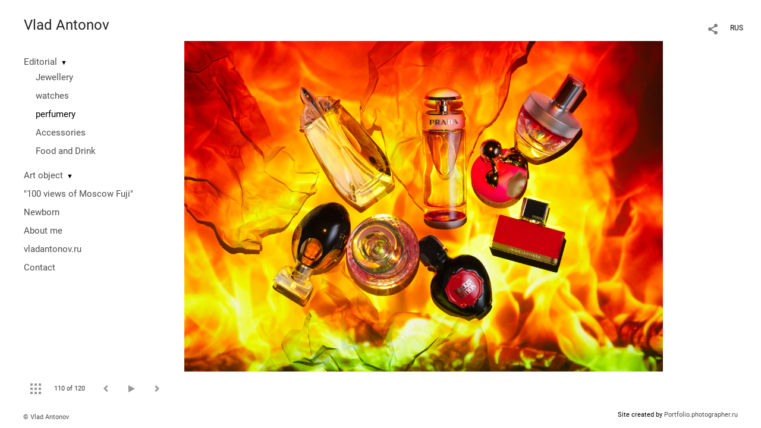

--- FILE ---
content_type: text/html; charset=UTF-8
request_url: https://vladantonov.com/parfyumeriya?lang=eng&pic=43878
body_size: 17776
content:
<!DOCTYPE HTML PUBLIC '-//W3C//DTD HTML 4.01 Transitional//EN' 'http://www.w3.org/TR/html4/loose.dtd'>
<html xmlns='http://www.w3.org/1999/xhtml' lang='en' xml:lang='en'>
<head>
	<title>Photographer Vlad Antonov. Portfolio. perfumery. Untitled</title>
	
	<meta name='Keywords' content='' />
	<meta name='Description' content='Photographer Vlad Antonov. Portfolio. perfumery. Untitled. ' />
	<meta http-equiv="content-type" content="text/html; charset=utf-8" />
	<meta name='viewport' content='width=1204' />
	<meta name = 'format-detection' content = 'telephone=no'>
	
	
		<meta property='og:type' content='article'>
		<meta property='og:title' content='Photographer Vlad Antonov. Portfolio. perfumery. Untitled'>
		<meta property='og:description' content='Photographer Vlad Antonov. Portfolio. perfumery. Untitled. '>
		<meta property='og:url' content='https://vladantonov.com/parfyumeriya?lang=eng&pic=43878&play=4511'>
		<meta property='og:image' content='/static/upload/portfolio/pics/pictures/43/43878.jpg' />
		<meta property='og:image:width' content='1232' />
		<meta property='og:image:height' content='850' />
		

<!-- Global Site Tag (gtag.js) - Google Analytics -->
<script async src='https://www.googletagmanager.com/gtag/js?id=UA-70657451-1'></script>
<script>
  window.dataLayer = window.dataLayer || [];
  function gtag(){dataLayer.push(arguments);}
  gtag('js', new Date());
  gtag('config', 'UA-70657451-1');
</script>
<!-- Yandex.Metrika counter -->
<script type='text/javascript' >
   (function(m,e,t,r,i,k,a){m[i]=m[i]||function(){(m[i].a=m[i].a||[]).push(arguments)};
   m[i].l=1*new Date();
   for (var j = 0; j < document.scripts.length; j++) {if (document.scripts[j].src === r) { return; }}
   k=e.createElement(t),a=e.getElementsByTagName(t)[0],k.async=1,k.src=r,a.parentNode.insertBefore(k,a)})
   (window, document, 'script', 'https://mc.yandex.ru/metrika/tag.js', 'ym');

   ym(46975335, 'init', {
        clickmap:true,
        trackLinks:true,
        accurateTrackBounce:true
   });
</script>
<noscript><div><img src='https://mc.yandex.ru/watch/46975335' style='position:absolute; left:-9999px;' alt='' /></div></noscript>
<!-- /Yandex.Metrika counter -->

<link REL=STYLESHEET TYPE=text/css href='/static/design/css/reset.css' />
<link REL=STYLESHEET TYPE=text/css href='/static/design/css/portfolio/common.css?rnd=163' />
<link REL=STYLESHEET TYPE=text/css href='/static/design/css/portfolio/computer.css?rnd=163' />



<style>
		.picinfo, 
		.slidetabs > div > .caption, 
		.pswp-gallery .caption .title,
		.pswp-gallery .caption .desc,
		.itemCaptionOpener,
		.item .itemCaption,
		.slidetabsNavigation .nav.info{
			display:none;
		} 
		.pswp-gallery .caption{
		    padding: 5px !important;
		    min-height: auto !important;
		}
	</style><style>
	@font-face {
	    font-family: Roboto;
	    src: 	url('/static/design/Fonts/Sanserif/Roboto/Roboto-Regular.ttf') format('truetype');
	}
	@font-face {
	    font-family: Roboto;
	    font-style: italic;
	    src: 	url('/static/design/Fonts/Sanserif/Roboto/Roboto-Italic.ttf') format('truetype');
	}
	@font-face {
	    font-family: Roboto;
	    font-weight: bold;
	    src: 	url('/static/design/Fonts/Sanserif/Roboto/Roboto-Bold.ttf') format('truetype');
	}
	@font-face {
	    font-family: Roboto;
	    font-weight: bold; 
	    font-style: italic;
	    src: 	url('/static/design/Fonts/Sanserif/Roboto/Roboto-BoldItalic.ttf') format('truetype');
	}
	/*titlefontfamily=Roboto*/
	@font-face {
	    font-family: Roboto;
	    src: 	url('/static/design/Fonts/Sanserif/Roboto/Roboto-Regular.ttf') format('truetype');
	}
	body{
		font-family: Roboto;
	}
	strong, b {
		font-family: Roboto;
		font-weight: bold;
	}
	em, i {
		font-family: Roboto;
		font-style: italic;
	}
	
	header div.title, header div.title a, header div.title span, 
	.menu div.title, .menu div.title a,
	h1.header a.home{
		font-family: Roboto;font-size: 24px; line-height: 1em; color: #222222;
	}
	h1,
	/*.folderItemsList > div.folder > div.title,*/
	.content > .page h1,
	.content .blog .entryContent h1,
	.content .blog .header h1,
	.content .blog h1,
	.content h1:not(.header),
	.description  h1,
	.content .galleryTitle
{
		font-size: 32px; line-height: 1em; color: #333333;
	}
	.folderItemsList > div > a.title span{
		font-size: 32px; line-height: 1em; 
	}
	/* h2CSS */
	/*.itemItemsList .scroller > div > a.title span,*/
	.instaWidget .title,
	.blogAnonses .blog > .title,
	.content .blog .waterfall-container .title,
	.description h2,
	h2{
		font-size: 24px; line-height: normal; color: #333333;
	}
	.blogAnonses .blogItemsList > .item .title {
		font-size: 24px; line-height: normal; color: #333333;
		font-size: 18px; line-height: 1em;
	}
	
	.itemItemsList .scroller > div > a.title span,
	.instaWidget .title,
	.blogAnonses .blog > .title,
	.content .blog .waterfall-container .title,
	.description h3{
		font-size: 18px; line-height: 1em; 
	}
	.folderContentListMagnum a .poster span{
		font-size: 24px; line-height: normal; 
	}
	body,
	.content .page .description,
	.blog .entryContent .description 
	{
		font-size: 14px; 
		line-height: 1.45;  
	}
	p{
		font-size: 14px; 
		line-height: 1.45;  
		margin: 0 0 1.45em 0;
	}
	.content .blog .header a,
	.content .blog .entryContent .date, 
	.content .blog .waterfall-container .date,
	.page .description .inlinePic .caption, 
	.blog .description .inlinePic .caption
	{
		font-size: 10.5px; line-height: 1.45;  
	}

	
	.instaWidget .title .controls .browse svg path{
		fill:#000000;
	}
	body{
		background-color: #FFFFFF;
		color: #000000;
	}
	p a, .contact .contacts a, .description a, .feedback a{
		color: #222222 !important;
	}

	#footer,
	#footer a,
	.arrnav,
	.instaWidget .title a,
	.instaWidget .title span,
	.content .blog .header a,
	.content .blog .entryContent .prevnext a,
	.content .blog .waterfall-container .item a,
	.content .blog .waterfall-container .item a .title
	{
		color: #000000;
	
	}
	body.computer #footer{
		background-color: #FFFFFF;
	}

	.series_caption hr{
		border: none;
		margin: 44px auto 44px auto;
		width: 30%;
		border-top: 1px solid #FFFFFF;
		opacity: 0.7;
	}
	.series_caption blockquote,
	.series_caption blockquote p{
		font-size: 19.6px;
		line-height: 24.5px;;
	}

	.content .blog div.tagsCloud,
	.content .blog div.archive{
		background-color: #FFFFFF;
		color: #000000;
	}
	.blog div.tagsCloud .closeTagsCloud::before,
	.blog div.tagsCloud .closeTagsCloud::after,
	.blog div.archive .closeArchive::before,
	.blog div.archive .closeArchive::after{
		background-color: #000000;
	}
	.content .blog .header a.selectedMonth{
		background-color: #000000;
		color: #FFFFFF;
	}
	a:hover{
		opacity:1;
		color: #000000;
	}
	#ya_share {
		background-image: url("data:image/svg+xml;utf8,<svg xmlns='http://www.w3.org/2000/svg' width='40' height='40' viewBox='0 0 40 40' fill='none'><path fill-rule='evenodd' clip-rule='evenodd' d='M21 14C21 14.368 21.0662 14.7206 21.1875 15.0464L16.179 17.938C15.6321 17.3603 14.8582 17 14 17C12.3433 17 11 18.3431 11 20C11 21.6569 12.3433 23 14 23C14.7219 23 15.3843 22.745 15.9019 22.3201L21.0798 25.3095C21.0276 25.5312 21 25.7624 21 26C21 27.6569 22.3433 29 24 29C25.6567 29 27 27.6569 27 26C27 24.3431 25.6567 23 24 23C23.3088 23 22.6721 23.2338 22.1648 23.6266L16.9382 20.6089C16.9788 20.4123 17 20.2086 17 20C17 19.9254 16.9973 19.8514 16.9919 19.7782L22.4995 16.5984C22.9409 16.8538 23.4534 17 24 17C25.6567 17 27 15.6569 27 14C27 12.3431 25.6567 11 24 11C22.3433 11 21 12.3431 21 14Z' fill='%23000000' /></svg>");
	}
	#ya_share:hover {
		border-color: #000000;
	}
	.switch_language a{
		color: #000000;
	}
	body.whiteContentBg .switch_language a{
		color: #FFFFFF;
	}


	.page .description .inlinePic .caption, 
	.blog .description .inlinePic .caption 	
	{
		color: #000000;
		opacity: 0.8;
	}	
	.social a{
		height: 24px;
	}
	body.phone .instaWidget .title a b{
		background-image: url("data:image/svg+xml;utf8,<svg width='14' height='24' viewBox='0 0 14 24' fill='none' xmlns='http://www.w3.org/2000/svg'><path fill-rule='evenodd' clip-rule='evenodd' d='M11.2943 5H2.70567C1.21413 5 0 6.21331 0 7.70567V16.2943C0 17.7867 1.21413 19 2.70567 19H11.2943C12.7859 19 14 17.7867 14 16.2943V7.70567C14 6.21331 12.7859 5 11.2943 5ZM12.0703 6.61418L12.3798 6.61254V8.98565L10.0141 8.99306L10.0059 6.61994L12.0703 6.61418ZM5.00203 10.5628C5.44982 9.94215 6.17748 9.53551 6.9998 9.53551C7.82212 9.53551 8.54977 9.94215 8.99756 10.5628C9.28978 10.9678 9.46428 11.4633 9.46428 12C9.46428 13.3582 8.3588 14.4637 6.9998 14.4637C5.64161 14.4637 4.53613 13.3582 4.53613 12C4.53613 11.4633 4.71064 10.9678 5.00203 10.5628ZM12.6364 16.2943C12.6364 17.0343 12.0346 17.6361 11.2946 17.6361H2.70598C1.96597 17.6361 1.36426 17.0343 1.36426 16.2943V10.5628H3.45504C3.27395 11.0073 3.1727 11.4921 3.1727 12C3.1727 14.1105 4.88977 15.8284 7.00031 15.8284C9.11167 15.8284 10.8287 14.1105 10.8287 12C10.8287 11.4921 10.7259 11.0073 10.5464 10.5628H12.6364V16.2943Z' fill='%23000000'/></svg>");
		background-size: 14px 24px;
		width: 14px;
	}

	/*%23000000*/

	.social a path{
		fill: #000000;
	}
	#footer a.portfolioSubscribe:before{
		background-image: url("data:image/svg+xml;utf8,<svg width='24' height='24' viewBox='0 0 24 24' fill='none' xmlns='http://www.w3.org/2000/svg'><path fill-rule='evenodd' clip-rule='evenodd' d='M4 4H20C21.1 4 22 4.9 22 6V18C22 19.1 21.1 20 20 20H4C2.9 20 2 19.1 2 18L2.01 6C2.01 4.9 2.9 4 4 4ZM12 13L20 8V6L12 11L4 6V8L12 13Z' fill='%23000000'/></svg>");
	}
	header .blogNavButtons a.selectedMonth,
	.content .blog .header a.selectedMonth{
		background-color: #000000;
		color: #FFFFFF;
	}
	header .blogNavButtons a.selectedMonth::before,
	.content .blog .header a.selectedMonth:before {
		background-image: url("data:image/svg+xml;utf8,<svg width='24' height='24' viewBox='0 0 24 24' fill='none' xmlns='http://www.w3.org/2000/svg'><path d='M19 6.41L17.59 5L12 10.59L6.41 5L5 6.41L10.59 12L5 17.59L6.41 19L12 13.41L17.59 19L19 17.59L13.41 12L19 6.41Z' fill='%23FFFFFF'/></svg>");
	}
/* 31 Oct 2020 */
	.feedbackButton{
		background-image: url("data:image/svg+xml;utf8,<svg width='20' height='20' viewBox='0 0 20 20' fill='none' xmlns='http://www.w3.org/2000/svg'><path d='M18 0H2C0.9 0 0.0100002 0.9 0.0100002 2L0 20L4 16H18C19.1 16 20 15.1 20 14V2C20 0.9 19.1 0 18 0ZM11 12H9V10H11V12ZM11 8H9V4H11V8Z' fill='%23FFFFFF'/></svg>");
		background-size: 20px 20px;
	}


	.content .blog .header,
	.blogAnonses > .blog > .title,
	.blogAnonses .blogItemsList .item,
	.content .blog .waterfall-container .item {
		color: #000000;
	}

	.blogAnonses > .blog > .title a,
	.blogAnonses .blogItemsList .item a{ /*383*/
		color: #000000;
	}

	.blog .tagsCloudContent a,
	.blog .waterfall-container .item .tags a,
	.blog .item .tags a,
	.blog .entryContent .tags a{
		background-color: #000000;
		color: #FFFFFF;
	}
	.blog .tagsCloudContent a:hover,
	.blog .waterfall-container .item .tags a:hover,
	.blog .item .tags a:hover,
	.blog .entryContent .tags a:hover{
		background-color: #d7d7d7;
		color: #000000;
	}
	
	
	#footer a,
	.wrapper .menu ul >li >a,
	.wrapper .menu ul >li >ul >li >a{
		color: #000000;
		opacity:0.7;
	}
	.wrapper .menu ul >li.active >a{
		color: #000000;
		opacity:1;
	}
	#ya_share:hover,
	.switch_language:hover {
		border-color: #000000;
	}
	.switch_language a:hover {
		--color: #FFFFFF;
	}
	.wrapper .menu ul >li >a:hover,
	.wrapper .menu ul >li >ul >li >a:hover,
	.wrapper .menu ul >li >ul >li:not(.folder) >a.active{
		color: #000000;
		opacity:1;
	}
	.series_caption a.switcher{
		border-color: #FFFFFF;
	}
	.series_caption a.switcher:before,
	.series_caption a.switcher:after{
		background: #FFFFFF;
	}

	.arrnav span {
		opacity: 0.8;
	}
	.arrnav .nav,
	.arrnav .nav.play {
		background-position: center center !important;
		width: 38px;
		height: 38px;
		border: 1px transparent solid;
	}
	.arrnav .nav:hover{
		border: 1px #000000 solid;
	}
	.arrnav .nav.thumbs{
		background-image: url("data:image/svg+xml;utf8,<svg width='40' height='40' viewBox='0 0 40 40' fill='none' xmlns='http://www.w3.org/2000/svg'><path fill-rule='evenodd' clip-rule='evenodd' d='M11 11H15V15H11V11ZM18 11H22V15H18V11ZM29 11H25V15H29V11ZM11 18H15V22H11V18ZM22 18H18V22H22V18ZM25 18H29V22H25V18ZM15 25H11V29H15V25ZM18 25H22V29H18V25ZM29 25H25V29H29V25Z' fill='%23000000'/></svg>");
	}
	.arrnav .nav.backward{
		background-image: url("data:image/svg+xml;utf8,<svg width='40' height='40' viewBox='0 0 40 40' fill='none' xmlns='http://www.w3.org/2000/svg'><path fill-rule='evenodd' clip-rule='evenodd' d='M21.6567 14L16 19.6569L21.6567 25.3137L23.6567 23.3137L20 19.6569L23.6567 16L21.6567 14Z' fill='%23000000'/></svg>");
	}
	.arrnav .nav.play{
		background-image: url("data:image/svg+xml;utf8,<svg width='40' height='40' viewBox='0 0 40 40' fill='none' xmlns='http://www.w3.org/2000/svg'><path fill-rule='evenodd' clip-rule='evenodd' d='M18 15H15V25H18V15ZM24 15H21V25H24V15Z' fill='%23000000'/></svg>");
	}
	.arrnav .nav.play.pause{
		background-image: url("data:image/svg+xml;utf8,<svg width='40' height='40' viewBox='0 0 40 40' fill='none' xmlns='http://www.w3.org/2000/svg'><path d='M26 20.0001L15 26V14L26 20.0001Z' fill='%23000000'/></svg>");
	}
	.arrnav .nav.forward{
		background-image: url("data:image/svg+xml;utf8,<svg width='40' height='40' viewBox='0 0 40 40' fill='none' xmlns='http://www.w3.org/2000/svg'><path fill-rule='evenodd' clip-rule='evenodd' d='M16.3433 16L20 19.6569L16.3433 23.3137L18.3433 25.3137L24 19.6569L18.3433 14L16.3433 16Z' fill='%23000000'/></svg>");
	}
	.arrnav .nav.info{
		background-image: url("data:image/svg+xml;utf8,<svg width='40' height='40' viewBox='0 0 40 40' fill='none' xmlns='http://www.w3.org/2000/svg'><path fill-rule='evenodd' clip-rule='evenodd' d='M22 13H19V16H22V13ZM22 18H19V28H22V18Z' fill='%23000000'/></svg>");
	}
	.arrnav .nav.info.show{
		border: 1px #000000 solid;
	}
	.series_caption{
		background-color: rgba(76.5, 76.5, 76.5);
		color: #FFFFFF;
	}
	.series_caption a{
		color: #FFFFFF;
	}
	
	.slidetabs div.item > .caption .info{
		background-color: rgba(76.5, 76.5, 76.5, 0.9);
		color: #FFFFFF;
	}
	.slidetabs div.item > .caption .info a{
		color: #FFFFFF;
	}

</style>
		<link rel='stylesheet' href='/static/design/css/atelier-cave-light.css'>
		<script src='//cdnjs.cloudflare.com/ajax/libs/highlight.js/11.6.0/highlight.min.js'></script>
		<script>hljs.initHighlightingOnLoad();</script>
	
</head>
<body class='computer  magnum variant1 hideTitles gallery'>
<a class='scrolltotop' href='#'></a>
<div id='all'>
	<div class='wrapper'>
		<div class='menu'>
			<div class=title><a class=home href=https://vladantonov.com?lang=eng>Vlad Antonov</a></div>
			<div class='ScrollPane'>
				<ul>
		<li class='folder  '>
		<a href=https://vladantonov.com/publikacii?lang=eng>Editorial</a><span>&#9660;</span>
		<ul class='active '>
			<li class='gallery '>
				<a class='' href=https://vladantonov.com/yuvelirnye-kompozicii?lang=eng>Jewellery</a>
				
			</li>

			<li class='gallery '>
				<a class='' href=https://vladantonov.com/chasy?lang=eng>watches</a>
				
			</li>

			<li class='gallery active'>
				<a class='active' href=https://vladantonov.com/parfyumeriya?lang=eng>perfumery</a>
				
			</li>

			<li class='gallery '>
				<a class='' href=https://vladantonov.com/aksessuary?lang=eng>Accessories</a>
				
			</li>

			<li class='gallery '>
				<a class='' href=https://vladantonov.com/food?lang=eng>Food and Drink</a>
				
			</li></ul>
	</li><li class='folder  '>
		<a href=https://vladantonov.com/artobject?lang=eng>Art object</a><span>&#9660;</span>
		<ul class=' '>
			<li class='gallery '>
				<a class='' href=https://vladantonov.com/home-clouds?lang=eng>Home Clouds</a>
				
			</li>

			<li class='gallery '>
				<a class='' href=https://vladantonov.com/frozen/season1?lang=eng>Frozen / Season 1</a>
				
			</li>

			<li class='gallery '>
				<a class='' href=https://vladantonov.com/frozen/season2?lang=eng>Frozen / Season 2</a>
				
			</li>

			<li class='gallery '>
				<a class='' href=https://vladantonov.com/frozen/season3?lang=eng>Frozen / Season 3</a>
				
			</li>

			<li class='gallery '>
				<a class='' href=https://vladantonov.com/bouquets?lang=eng>bouquets</a>
				
			</li>

			<li class='gallery '>
				<a class='' href=https://vladantonov.com/singlebouquet?lang=eng>Single bouquet</a>
				
			</li>

			<li class='gallery '>
				<a class='' href=https://vladantonov.com/vpechatlyayushchaya-oshibka?lang=eng>Accidental Art / Impressive Mistake</a>
				
			</li>

			<li class='gallery '>
				<a class='' href=https://vladantonov.com/changeable?lang=eng>Сarefully considered subjects</a>
				
			</li>

			<li class='gallery '>
				<a class='' href=https://vladantonov.com/tomato?lang=eng>Erotomatoes</a>
				
			</li>

			<li class='gallery '>
				<a class='' href=https://vladantonov.com/hole-ybusiness?lang=eng>Hole-y Business</a>
				
			</li>

			<li class='gallery '>
				<a class='' href=https://vladantonov.com/faith-and-belief?lang=eng>Faith and belief</a>
				
			</li>

			<li class='gallery '>
				<a class='' href=https://vladantonov.com/feathers?lang=eng>Feathers</a>
				
			</li>

			<li class='gallery '>
				<a class='' href=https://vladantonov.com/wh1te?lang=eng>Wh1te</a>
				
			</li>

			<li class='gallery '>
				<a class='' href=https://vladantonov.com?item=1673&lang=eng>"SnOw ShOw"</a>
				
			</li>

			<li class='gallery '>
				<a class='' href=https://vladantonov.com/flora-of-shops?lang=eng>Flora of flower shops</a>
				
			</li></ul>
	</li><li class='gallery  '>
		<a href=https://vladantonov.com/moscow-city?lang=eng>"100 views of Moscow Fuji"</a>
		
	</li><li class='gallery  '>
		<a href=https://vladantonov.com/newborn?lang=eng>Newborn</a>
		
	</li><li class='bio  '>
		<a href=https://vladantonov.com/about-me?lang=eng>About me</a>
		
	</li><li class='url  '>
		<a href=http://vladantonov.com>vladantonov.ru</a>
		
	</li><li class='contact  '>
		<a href=https://vladantonov.com/contact?lang=eng>Contact</a>
		
	</li></ul>
			</div>
			
	<div class='slidetabsNavigation'>
		<div class='arrnav'>
			<a class='nav thumbs' href='/parfyumeriya?show=thumbs&lang=eng'></a>
			<span><b class='currentpicnum'>110</b> of <b>120</b> </span>
			<a class='nav prev backward'></a>
			<a class='nav play pause'></a>
			<a class='nav next forward'></a>
			<a class='nav info'></a>
		</div>
	</div>
		</div>
		<div class='content'>
			<div class='header_buttons'>
				
				<!-- yashare_block: -->
				<div id='ya_share' class='ya-share2'></div>
				
<div class=switch_language>
	<a href=https://vladantonov.com/parfyumeriya?pic=43878&lang=rus title='по-русски'>RUS</a><span class=l1>ENG</span>
</div>
			</div>
			

<div class='slidetabs'>
	<div class='navigation'>
		<div class='lupa'></div>
		
	<div class='browse backward'></div>
	<div class='browse forward'></div>
	</div>
	<div id='cycle-slideshow' 
		data-cycle-speed='500' 
		data-cycle-manual-speed='500' 		
		data-cycle-timeout: '3000'
>
		
	<div rel=1 id=item89254 class='item  photo loading' data-src='/static/upload/portfolio/pics/pictures/89/89254.jpg'>
		<picture data-sources="&lt;source media='(max-width: 900px)' sizes='100vw' srcset='/static/upload/portfolio/pics/pictures/89/89254.jpg'&gt;
	&lt;source media='(max-width: 1365px)' sizes='100vw' srcset='/static/upload/portfolio/pics/pictures/89/89254.jpg'&gt;
	&lt;source media='(max-width: 1920px)' sizes='100vw' srcset='/static/upload/portfolio/pics/pictures/89/89254.jpg'&gt;
	&lt;source media='(min-width: 1920px)' sizes='100vw' srcset='/static/upload/portfolio/pics/pictures/89/89254.jpg'&gt;" >
			<img data-src='/static/upload/portfolio/pics/pictures/89/89254.jpg' src='/static/upload/portfolio/pics/300/89/89254.jpg' style='max-width: 1047px; margin: auto;' alt='' title='Photographer Vlad Antonov. Portfolio. perfumery. Untitled'>
		</picture>
	</div>
	<div rel=2 id=item89252 class='item  photo loading' data-src='/static/upload/portfolio/pics/pictures/89/89252.jpg'>
		<picture data-sources="&lt;source media='(max-width: 900px)' sizes='100vw' srcset='/static/upload/portfolio/pics/pictures/89/89252.jpg'&gt;
	&lt;source media='(max-width: 1365px)' sizes='100vw' srcset='/static/upload/portfolio/pics/pictures/89/89252.jpg'&gt;
	&lt;source media='(max-width: 1920px)' sizes='100vw' srcset='/static/upload/portfolio/pics/pictures/89/89252.jpg'&gt;
	&lt;source media='(min-width: 1920px)' sizes='100vw' srcset='/static/upload/portfolio/pics/pictures/89/89252.jpg'&gt;" >
			<img data-src='/static/upload/portfolio/pics/pictures/89/89252.jpg' src='/static/upload/portfolio/pics/300/89/89252.jpg' style='max-width: 1200px; margin: auto;' alt='' title='Photographer Vlad Antonov. Portfolio. perfumery. Untitled'>
		</picture>
	</div>
	<div rel=3 id=item89250 class='item  photo loading' data-src='/static/upload/portfolio/pics/big/89/89250.jpg'>
		<picture data-sources="&lt;source media='(max-width: 900px)' sizes='100vw' srcset='/static/upload/portfolio/pics/pictures/89/89250.jpg'&gt;
	&lt;source media='(max-width: 1365px)' sizes='100vw' srcset='/static/upload/portfolio/pics/pictures/89/89250.jpg'&gt;
	&lt;source media='(max-width: 1920px)' sizes='100vw' srcset='/static/upload/portfolio/pics/big/89/89250.jpg'&gt;
	&lt;source media='(min-width: 1920px)' sizes='100vw' srcset='/static/upload/portfolio/pics/big/89/89250.jpg'&gt;" >
			<img data-src='/static/upload/portfolio/pics/pictures/89/89250.jpg' src='/static/upload/portfolio/pics/300/89/89250.jpg' style='max-width: 1237px; margin: auto;' alt='' title='Photographer Vlad Antonov. Portfolio. perfumery. Untitled'>
		</picture>
	</div>
	<div rel=4 id=item89259 class='item  photo loading' data-src='/static/upload/portfolio/pics/pictures/89/89259.jpg'>
		<picture data-sources="&lt;source media='(max-width: 900px)' sizes='100vw' srcset='/static/upload/portfolio/pics/pictures/89/89259.jpg'&gt;
	&lt;source media='(max-width: 1365px)' sizes='100vw' srcset='/static/upload/portfolio/pics/pictures/89/89259.jpg'&gt;
	&lt;source media='(max-width: 1920px)' sizes='100vw' srcset='/static/upload/portfolio/pics/pictures/89/89259.jpg'&gt;
	&lt;source media='(min-width: 1920px)' sizes='100vw' srcset='/static/upload/portfolio/pics/pictures/89/89259.jpg'&gt;" >
			<img data-src='/static/upload/portfolio/pics/pictures/89/89259.jpg' src='/static/upload/portfolio/pics/300/89/89259.jpg' style='max-width: 905px; margin: auto;' alt='' title='Photographer Vlad Antonov. Portfolio. perfumery. Untitled'>
		</picture>
	</div>
	<div rel=5 id=item89253 class='item  photo loading' data-src='/static/upload/portfolio/pics/big/89/89253.jpg'>
		<picture data-sources="&lt;source media='(max-width: 900px)' sizes='100vw' srcset='/static/upload/portfolio/pics/pictures/89/89253.jpg'&gt;
	&lt;source media='(max-width: 1365px)' sizes='100vw' srcset='/static/upload/portfolio/pics/pictures/89/89253.jpg'&gt;
	&lt;source media='(max-width: 1920px)' sizes='100vw' srcset='/static/upload/portfolio/pics/big/89/89253.jpg'&gt;
	&lt;source media='(min-width: 1920px)' sizes='100vw' srcset='/static/upload/portfolio/pics/big/89/89253.jpg'&gt;" >
			<img data-src='/static/upload/portfolio/pics/pictures/89/89253.jpg' src='/static/upload/portfolio/pics/300/89/89253.jpg' style='max-width: 1350px; margin: auto;' alt='GQ Russia' title='Photographer Vlad Antonov. Portfolio. perfumery. GQ Russia'>
		</picture>
	</div>
	<div rel=6 id=item89251 class='item  photo loading' data-src='/static/upload/portfolio/pics/big/89/89251.jpg'>
		<picture data-sources="&lt;source media='(max-width: 900px)' sizes='100vw' srcset='/static/upload/portfolio/pics/pictures/89/89251.jpg'&gt;
	&lt;source media='(max-width: 1365px)' sizes='100vw' srcset='/static/upload/portfolio/pics/pictures/89/89251.jpg'&gt;
	&lt;source media='(max-width: 1920px)' sizes='100vw' srcset='/static/upload/portfolio/pics/big/89/89251.jpg'&gt;
	&lt;source media='(min-width: 1920px)' sizes='100vw' srcset='/static/upload/portfolio/pics/big/89/89251.jpg'&gt;" >
			<img data-src='/static/upload/portfolio/pics/pictures/89/89251.jpg' src='/static/upload/portfolio/pics/300/89/89251.jpg' style='max-width: 1335px; margin: auto;' alt='GQ Russia' title='Photographer Vlad Antonov. Portfolio. perfumery. GQ Russia'>
		</picture>
	</div>
	<div rel=7 id=item43892 class='item  photo loading' data-src='/static/upload/portfolio/pics/pictures/43/43892.jpg'>
		<picture data-sources="&lt;source media='(max-width: 900px)' sizes='100vw' srcset='/static/upload/portfolio/pics/pictures/43/43892.jpg'&gt;
	&lt;source media='(max-width: 1365px)' sizes='100vw' srcset='/static/upload/portfolio/pics/pictures/43/43892.jpg'&gt;
	&lt;source media='(max-width: 1920px)' sizes='100vw' srcset='/static/upload/portfolio/pics/pictures/43/43892.jpg'&gt;
	&lt;source media='(min-width: 1920px)' sizes='100vw' srcset='/static/upload/portfolio/pics/pictures/43/43892.jpg'&gt;" >
			<img data-src='/static/upload/portfolio/pics/pictures/43/43892.jpg' src='/static/upload/portfolio/pics/300/43/43892.jpg' style='max-width: 659px; margin: auto;' alt='' title='Photographer Vlad Antonov. Portfolio. perfumery. L’OPTIMUM'>
		</picture>
	</div>
	<div rel=8 id=item43910 class='item  photo loading' data-src='/static/upload/portfolio/pics/pictures/43/43910.jpg'>
		<picture data-sources="&lt;source media='(max-width: 900px)' sizes='100vw' srcset='/static/upload/portfolio/pics/pictures/43/43910.jpg'&gt;
	&lt;source media='(max-width: 1365px)' sizes='100vw' srcset='/static/upload/portfolio/pics/pictures/43/43910.jpg'&gt;
	&lt;source media='(max-width: 1920px)' sizes='100vw' srcset='/static/upload/portfolio/pics/pictures/43/43910.jpg'&gt;
	&lt;source media='(min-width: 1920px)' sizes='100vw' srcset='/static/upload/portfolio/pics/pictures/43/43910.jpg'&gt;" >
			<img data-src='/static/upload/portfolio/pics/pictures/43/43910.jpg' src='/static/upload/portfolio/pics/300/43/43910.jpg' style='max-width: 800px; margin: auto;' alt='' title='Photographer Vlad Antonov. Portfolio. perfumery. L’OPTIMUM'>
		</picture>
	</div>
	<div rel=9 id=item43898 class='item  photo loading' data-src='/static/upload/portfolio/pics/pictures/43/43898.jpg'>
		<picture data-sources="&lt;source media='(max-width: 900px)' sizes='100vw' srcset='/static/upload/portfolio/pics/pictures/43/43898.jpg'&gt;
	&lt;source media='(max-width: 1365px)' sizes='100vw' srcset='/static/upload/portfolio/pics/pictures/43/43898.jpg'&gt;
	&lt;source media='(max-width: 1920px)' sizes='100vw' srcset='/static/upload/portfolio/pics/pictures/43/43898.jpg'&gt;
	&lt;source media='(min-width: 1920px)' sizes='100vw' srcset='/static/upload/portfolio/pics/pictures/43/43898.jpg'&gt;" >
			<img data-src='/static/upload/portfolio/pics/pictures/43/43898.jpg' src='/static/upload/portfolio/pics/300/43/43898.jpg' style='max-width: 567px; margin: auto;' alt='' title='Photographer Vlad Antonov. Portfolio. perfumery. Журнал &quot;Домовой&quot;'>
		</picture>
	</div>
	<div rel=10 id=item43909 class='item  photo loading' data-src='/static/upload/portfolio/pics/pictures/43/43909.jpg'>
		<picture data-sources="&lt;source media='(max-width: 900px)' sizes='100vw' srcset='/static/upload/portfolio/pics/pictures/43/43909.jpg'&gt;
	&lt;source media='(max-width: 1365px)' sizes='100vw' srcset='/static/upload/portfolio/pics/pictures/43/43909.jpg'&gt;
	&lt;source media='(max-width: 1920px)' sizes='100vw' srcset='/static/upload/portfolio/pics/pictures/43/43909.jpg'&gt;
	&lt;source media='(min-width: 1920px)' sizes='100vw' srcset='/static/upload/portfolio/pics/pictures/43/43909.jpg'&gt;" >
			<img data-src='/static/upload/portfolio/pics/pictures/43/43909.jpg' src='/static/upload/portfolio/pics/300/43/43909.jpg' style='max-width: 529px; margin: auto;' alt='' title='Photographer Vlad Antonov. Portfolio. perfumery. Журнал &quot;Домовой&quot;'>
		</picture>
	</div>
	<div rel=11 id=item43897 class='item  photo loading' data-src='/static/upload/portfolio/pics/pictures/43/43897.jpg'>
		<picture data-sources="&lt;source media='(max-width: 900px)' sizes='100vw' srcset='/static/upload/portfolio/pics/pictures/43/43897.jpg'&gt;
	&lt;source media='(max-width: 1365px)' sizes='100vw' srcset='/static/upload/portfolio/pics/pictures/43/43897.jpg'&gt;
	&lt;source media='(max-width: 1920px)' sizes='100vw' srcset='/static/upload/portfolio/pics/pictures/43/43897.jpg'&gt;
	&lt;source media='(min-width: 1920px)' sizes='100vw' srcset='/static/upload/portfolio/pics/pictures/43/43897.jpg'&gt;" >
			<img data-src='/static/upload/portfolio/pics/pictures/43/43897.jpg' src='/static/upload/portfolio/pics/300/43/43897.jpg' style='max-width: 567px; margin: auto;' alt='' title='Photographer Vlad Antonov. Portfolio. perfumery. Журнал &quot;Домовой&quot;'>
		</picture>
	</div>
	<div rel=12 id=item43901 class='item  photo loading' data-src='/static/upload/portfolio/pics/pictures/43/43901.jpg'>
		<picture data-sources="&lt;source media='(max-width: 900px)' sizes='100vw' srcset='/static/upload/portfolio/pics/pictures/43/43901.jpg'&gt;
	&lt;source media='(max-width: 1365px)' sizes='100vw' srcset='/static/upload/portfolio/pics/pictures/43/43901.jpg'&gt;
	&lt;source media='(max-width: 1920px)' sizes='100vw' srcset='/static/upload/portfolio/pics/pictures/43/43901.jpg'&gt;
	&lt;source media='(min-width: 1920px)' sizes='100vw' srcset='/static/upload/portfolio/pics/pictures/43/43901.jpg'&gt;" >
			<img data-src='/static/upload/portfolio/pics/pictures/43/43901.jpg' src='/static/upload/portfolio/pics/300/43/43901.jpg' style='max-width: 567px; margin: auto;' alt='' title='Photographer Vlad Antonov. Portfolio. perfumery. Журнал &quot;Домовой&quot;'>
		</picture>
	</div>
	<div rel=13 id=item43925 class='item  photo loading' data-src='/static/upload/portfolio/pics/pictures/43/43925.jpg'>
		<picture data-sources="&lt;source media='(max-width: 900px)' sizes='100vw' srcset='/static/upload/portfolio/pics/pictures/43/43925.jpg'&gt;
	&lt;source media='(max-width: 1365px)' sizes='100vw' srcset='/static/upload/portfolio/pics/pictures/43/43925.jpg'&gt;
	&lt;source media='(max-width: 1920px)' sizes='100vw' srcset='/static/upload/portfolio/pics/pictures/43/43925.jpg'&gt;
	&lt;source media='(min-width: 1920px)' sizes='100vw' srcset='/static/upload/portfolio/pics/pictures/43/43925.jpg'&gt;" >
			<img data-src='/static/upload/portfolio/pics/pictures/43/43925.jpg' src='/static/upload/portfolio/pics/300/43/43925.jpg' style='max-width: 702px; margin: auto;' alt='' title='Photographer Vlad Antonov. Portfolio. perfumery. Untitled'>
		</picture>
	</div>
	<div rel=14 id=item43924 class='item  photo loading' data-src='/static/upload/portfolio/pics/pictures/43/43924.jpg'>
		<picture data-sources="&lt;source media='(max-width: 900px)' sizes='100vw' srcset='/static/upload/portfolio/pics/pictures/43/43924.jpg'&gt;
	&lt;source media='(max-width: 1365px)' sizes='100vw' srcset='/static/upload/portfolio/pics/pictures/43/43924.jpg'&gt;
	&lt;source media='(max-width: 1920px)' sizes='100vw' srcset='/static/upload/portfolio/pics/pictures/43/43924.jpg'&gt;
	&lt;source media='(min-width: 1920px)' sizes='100vw' srcset='/static/upload/portfolio/pics/pictures/43/43924.jpg'&gt;" >
			<img data-src='/static/upload/portfolio/pics/pictures/43/43924.jpg' src='/static/upload/portfolio/pics/300/43/43924.jpg' style='max-width: 567px; margin: auto;' alt='' title='Photographer Vlad Antonov. Portfolio. perfumery. Untitled'>
		</picture>
	</div>
	<div rel=15 id=item89257 class='item  photo loading' data-src='/static/upload/portfolio/pics/pictures/89/89257.jpg'>
		<picture data-sources="&lt;source media='(max-width: 900px)' sizes='100vw' srcset='/static/upload/portfolio/pics/pictures/89/89257.jpg'&gt;
	&lt;source media='(max-width: 1365px)' sizes='100vw' srcset='/static/upload/portfolio/pics/pictures/89/89257.jpg'&gt;
	&lt;source media='(max-width: 1920px)' sizes='100vw' srcset='/static/upload/portfolio/pics/pictures/89/89257.jpg'&gt;
	&lt;source media='(min-width: 1920px)' sizes='100vw' srcset='/static/upload/portfolio/pics/pictures/89/89257.jpg'&gt;" >
			<img data-src='/static/upload/portfolio/pics/pictures/89/89257.jpg' src='/static/upload/portfolio/pics/300/89/89257.jpg' style='max-width: 1417px; margin: auto;' alt='' title='Photographer Vlad Antonov. Portfolio. perfumery. Untitled'>
		</picture>
	</div>
	<div rel=16 id=item89255 class='item  photo loading' data-src='/static/upload/portfolio/pics/pictures/89/89255.jpg'>
		<picture data-sources="&lt;source media='(max-width: 900px)' sizes='100vw' srcset='/static/upload/portfolio/pics/pictures/89/89255.jpg'&gt;
	&lt;source media='(max-width: 1365px)' sizes='100vw' srcset='/static/upload/portfolio/pics/pictures/89/89255.jpg'&gt;
	&lt;source media='(max-width: 1920px)' sizes='100vw' srcset='/static/upload/portfolio/pics/pictures/89/89255.jpg'&gt;
	&lt;source media='(min-width: 1920px)' sizes='100vw' srcset='/static/upload/portfolio/pics/pictures/89/89255.jpg'&gt;" >
			<img data-src='/static/upload/portfolio/pics/pictures/89/89255.jpg' src='/static/upload/portfolio/pics/300/89/89255.jpg' style='max-width: 1417px; margin: auto;' alt='' title='Photographer Vlad Antonov. Portfolio. perfumery. Untitled'>
		</picture>
	</div>
	<div rel=17 id=item89256 class='item  photo loading' data-src='/static/upload/portfolio/pics/pictures/89/89256.jpg'>
		<picture data-sources="&lt;source media='(max-width: 900px)' sizes='100vw' srcset='/static/upload/portfolio/pics/pictures/89/89256.jpg'&gt;
	&lt;source media='(max-width: 1365px)' sizes='100vw' srcset='/static/upload/portfolio/pics/pictures/89/89256.jpg'&gt;
	&lt;source media='(max-width: 1920px)' sizes='100vw' srcset='/static/upload/portfolio/pics/pictures/89/89256.jpg'&gt;
	&lt;source media='(min-width: 1920px)' sizes='100vw' srcset='/static/upload/portfolio/pics/pictures/89/89256.jpg'&gt;" >
			<img data-src='/static/upload/portfolio/pics/pictures/89/89256.jpg' src='/static/upload/portfolio/pics/300/89/89256.jpg' style='max-width: 1417px; margin: auto;' alt='' title='Photographer Vlad Antonov. Portfolio. perfumery. Untitled'>
		</picture>
	</div>
	<div rel=18 id=item89261 class='item  photo loading' data-src='/static/upload/portfolio/pics/big/89/89261.jpg'>
		<picture data-sources="&lt;source media='(max-width: 900px)' sizes='100vw' srcset='/static/upload/portfolio/pics/pictures/89/89261.jpg'&gt;
	&lt;source media='(max-width: 1365px)' sizes='100vw' srcset='/static/upload/portfolio/pics/pictures/89/89261.jpg'&gt;
	&lt;source media='(max-width: 1920px)' sizes='100vw' srcset='/static/upload/portfolio/pics/big/89/89261.jpg'&gt;
	&lt;source media='(min-width: 1920px)' sizes='100vw' srcset='/static/upload/portfolio/pics/big/89/89261.jpg'&gt;" >
			<img data-src='/static/upload/portfolio/pics/pictures/89/89261.jpg' src='/static/upload/portfolio/pics/300/89/89261.jpg' style='max-width: 1729px; margin: auto;' alt='' title='Photographer Vlad Antonov. Portfolio. perfumery. Untitled'>
		</picture>
	</div>
	<div rel=19 id=item89258 class='item  photo loading' data-src='/static/upload/portfolio/pics/big/89/89258.jpg'>
		<picture data-sources="&lt;source media='(max-width: 900px)' sizes='100vw' srcset='/static/upload/portfolio/pics/pictures/89/89258.jpg'&gt;
	&lt;source media='(max-width: 1365px)' sizes='100vw' srcset='/static/upload/portfolio/pics/pictures/89/89258.jpg'&gt;
	&lt;source media='(max-width: 1920px)' sizes='100vw' srcset='/static/upload/portfolio/pics/big/89/89258.jpg'&gt;
	&lt;source media='(min-width: 1920px)' sizes='100vw' srcset='/static/upload/portfolio/pics/big/89/89258.jpg'&gt;" >
			<img data-src='/static/upload/portfolio/pics/pictures/89/89258.jpg' src='/static/upload/portfolio/pics/300/89/89258.jpg' style='max-width: 1306px; margin: auto;' alt='' title='Photographer Vlad Antonov. Portfolio. perfumery. Untitled'>
		</picture>
	</div>
	<div rel=20 id=item89263 class='item  photo loading' data-src='/static/upload/portfolio/pics/big/89/89263.jpg'>
		<picture data-sources="&lt;source media='(max-width: 900px)' sizes='100vw' srcset='/static/upload/portfolio/pics/pictures/89/89263.jpg'&gt;
	&lt;source media='(max-width: 1365px)' sizes='100vw' srcset='/static/upload/portfolio/pics/pictures/89/89263.jpg'&gt;
	&lt;source media='(max-width: 1920px)' sizes='100vw' srcset='/static/upload/portfolio/pics/big/89/89263.jpg'&gt;
	&lt;source media='(min-width: 1920px)' sizes='100vw' srcset='/static/upload/portfolio/pics/big/89/89263.jpg'&gt;" >
			<img data-src='/static/upload/portfolio/pics/pictures/89/89263.jpg' src='/static/upload/portfolio/pics/300/89/89263.jpg' style='max-width: 1196px; margin: auto;' alt='' title='Photographer Vlad Antonov. Portfolio. perfumery. Untitled'>
		</picture>
	</div>
	<div rel=21 id=item43905 class='item  photo loading' data-src='/static/upload/portfolio/pics/pictures/43/43905.jpg'>
		<picture data-sources="&lt;source media='(max-width: 900px)' sizes='100vw' srcset='/static/upload/portfolio/pics/pictures/43/43905.jpg'&gt;
	&lt;source media='(max-width: 1365px)' sizes='100vw' srcset='/static/upload/portfolio/pics/pictures/43/43905.jpg'&gt;
	&lt;source media='(max-width: 1920px)' sizes='100vw' srcset='/static/upload/portfolio/pics/pictures/43/43905.jpg'&gt;
	&lt;source media='(min-width: 1920px)' sizes='100vw' srcset='/static/upload/portfolio/pics/pictures/43/43905.jpg'&gt;" >
			<img data-src='/static/upload/portfolio/pics/pictures/43/43905.jpg' src='/static/upload/portfolio/pics/300/43/43905.jpg' style='max-width: 567px; margin: auto;' alt='' title='Photographer Vlad Antonov. Portfolio. perfumery. L’OFFICIEL'>
		</picture>
	</div>
	<div rel=22 id=item43906 class='item  photo loading' data-src='/static/upload/portfolio/pics/pictures/43/43906.jpg'>
		<picture data-sources="&lt;source media='(max-width: 900px)' sizes='100vw' srcset='/static/upload/portfolio/pics/pictures/43/43906.jpg'&gt;
	&lt;source media='(max-width: 1365px)' sizes='100vw' srcset='/static/upload/portfolio/pics/pictures/43/43906.jpg'&gt;
	&lt;source media='(max-width: 1920px)' sizes='100vw' srcset='/static/upload/portfolio/pics/pictures/43/43906.jpg'&gt;
	&lt;source media='(min-width: 1920px)' sizes='100vw' srcset='/static/upload/portfolio/pics/pictures/43/43906.jpg'&gt;" >
			<img data-src='/static/upload/portfolio/pics/pictures/43/43906.jpg' src='/static/upload/portfolio/pics/300/43/43906.jpg' style='max-width: 567px; margin: auto;' alt='' title='Photographer Vlad Antonov. Portfolio. perfumery. L’OFFICIEL'>
		</picture>
	</div>
	<div rel=23 id=item43907 class='item  photo loading' data-src='/static/upload/portfolio/pics/pictures/43/43907.jpg'>
		<picture data-sources="&lt;source media='(max-width: 900px)' sizes='100vw' srcset='/static/upload/portfolio/pics/pictures/43/43907.jpg'&gt;
	&lt;source media='(max-width: 1365px)' sizes='100vw' srcset='/static/upload/portfolio/pics/pictures/43/43907.jpg'&gt;
	&lt;source media='(max-width: 1920px)' sizes='100vw' srcset='/static/upload/portfolio/pics/pictures/43/43907.jpg'&gt;
	&lt;source media='(min-width: 1920px)' sizes='100vw' srcset='/static/upload/portfolio/pics/pictures/43/43907.jpg'&gt;" >
			<img data-src='/static/upload/portfolio/pics/pictures/43/43907.jpg' src='/static/upload/portfolio/pics/300/43/43907.jpg' style='max-width: 567px; margin: auto;' alt='' title='Photographer Vlad Antonov. Portfolio. perfumery. L’OFFICIEL'>
		</picture>
	</div>
	<div rel=24 id=item43926 class='item  photo loading' data-src='/static/upload/portfolio/pics/pictures/43/43926.jpg'>
		<picture data-sources="&lt;source media='(max-width: 900px)' sizes='100vw' srcset='/static/upload/portfolio/pics/pictures/43/43926.jpg'&gt;
	&lt;source media='(max-width: 1365px)' sizes='100vw' srcset='/static/upload/portfolio/pics/pictures/43/43926.jpg'&gt;
	&lt;source media='(max-width: 1920px)' sizes='100vw' srcset='/static/upload/portfolio/pics/pictures/43/43926.jpg'&gt;
	&lt;source media='(min-width: 1920px)' sizes='100vw' srcset='/static/upload/portfolio/pics/pictures/43/43926.jpg'&gt;" >
			<img data-src='/static/upload/portfolio/pics/pictures/43/43926.jpg' src='/static/upload/portfolio/pics/300/43/43926.jpg' style='max-width: 567px; margin: auto;' alt='' title='Photographer Vlad Antonov. Portfolio. perfumery. GQ Russia'>
		</picture>
	</div>
	<div rel=25 id=item43904 class='item  photo loading' data-src='/static/upload/portfolio/pics/pictures/43/43904.jpg'>
		<picture data-sources="&lt;source media='(max-width: 900px)' sizes='100vw' srcset='/static/upload/portfolio/pics/pictures/43/43904.jpg'&gt;
	&lt;source media='(max-width: 1365px)' sizes='100vw' srcset='/static/upload/portfolio/pics/pictures/43/43904.jpg'&gt;
	&lt;source media='(max-width: 1920px)' sizes='100vw' srcset='/static/upload/portfolio/pics/pictures/43/43904.jpg'&gt;
	&lt;source media='(min-width: 1920px)' sizes='100vw' srcset='/static/upload/portfolio/pics/pictures/43/43904.jpg'&gt;" >
			<img data-src='/static/upload/portfolio/pics/pictures/43/43904.jpg' src='/static/upload/portfolio/pics/300/43/43904.jpg' style='max-width: 541px; margin: auto;' alt='' title='Photographer Vlad Antonov. Portfolio. perfumery. Untitled'>
		</picture>
	</div>
	<div rel=26 id=item44381 class='item  photo loading' data-src='/static/upload/portfolio/pics/pictures/44/44381.jpg'>
		<picture data-sources="&lt;source media='(max-width: 900px)' sizes='100vw' srcset='/static/upload/portfolio/pics/pictures/44/44381.jpg'&gt;
	&lt;source media='(max-width: 1365px)' sizes='100vw' srcset='/static/upload/portfolio/pics/pictures/44/44381.jpg'&gt;
	&lt;source media='(max-width: 1920px)' sizes='100vw' srcset='/static/upload/portfolio/pics/pictures/44/44381.jpg'&gt;
	&lt;source media='(min-width: 1920px)' sizes='100vw' srcset='/static/upload/portfolio/pics/pictures/44/44381.jpg'&gt;" >
			<img data-src='/static/upload/portfolio/pics/pictures/44/44381.jpg' src='/static/upload/portfolio/pics/300/44/44381.jpg' style='max-width: 472px; margin: auto;' alt='' title='Photographer Vlad Antonov. Portfolio. perfumery. Untitled'>
		</picture>
	</div>
	<div rel=27 id=item427039 class='item  photo loading' data-src='/static/upload/portfolio/pics/big/427/427039.jpg'>
		<picture data-sources="&lt;source media='(max-width: 900px)' sizes='100vw' srcset='/static/upload/portfolio/pics/pictures/427/427039.jpg'&gt;
	&lt;source media='(max-width: 1365px)' sizes='100vw' srcset='/static/upload/portfolio/pics/pictures/427/427039.jpg'&gt;
	&lt;source media='(max-width: 1920px)' sizes='100vw' srcset='/static/upload/portfolio/pics/big/427/427039.jpg'&gt;
	&lt;source media='(min-width: 1920px)' sizes='100vw' srcset='/static/upload/portfolio/pics/big/427/427039.jpg'&gt;" >
			<img data-src='/static/upload/portfolio/pics/pictures/427/427039.jpg' src='/static/upload/portfolio/pics/300/427/427039.jpg' style='max-width: 1243px; margin: auto;' alt='' title='Photographer Vlad Antonov. Portfolio. perfumery. Untitled'>
		</picture>
	</div>
	<div rel=28 id=item43871 class='item  photo loading' data-src='/static/upload/portfolio/pics/pictures/43/43871.jpg'>
		<picture data-sources="&lt;source media='(max-width: 900px)' sizes='100vw' srcset='/static/upload/portfolio/pics/pictures/43/43871.jpg'&gt;
	&lt;source media='(max-width: 1365px)' sizes='100vw' srcset='/static/upload/portfolio/pics/pictures/43/43871.jpg'&gt;
	&lt;source media='(max-width: 1920px)' sizes='100vw' srcset='/static/upload/portfolio/pics/pictures/43/43871.jpg'&gt;
	&lt;source media='(min-width: 1920px)' sizes='100vw' srcset='/static/upload/portfolio/pics/pictures/43/43871.jpg'&gt;" >
			<img data-src='/static/upload/portfolio/pics/pictures/43/43871.jpg' src='/static/upload/portfolio/pics/300/43/43871.jpg' style='max-width: 659px; margin: auto;' alt='' title='Photographer Vlad Antonov. Portfolio. perfumery. L’OFFICIEL'>
		</picture>
	</div>
	<div rel=29 id=item427041 class='item  photo loading' data-src='/static/upload/portfolio/pics/big/427/427041.jpg'>
		<picture data-sources="&lt;source media='(max-width: 900px)' sizes='100vw' srcset='/static/upload/portfolio/pics/pictures/427/427041.jpg'&gt;
	&lt;source media='(max-width: 1365px)' sizes='100vw' srcset='/static/upload/portfolio/pics/pictures/427/427041.jpg'&gt;
	&lt;source media='(max-width: 1920px)' sizes='100vw' srcset='/static/upload/portfolio/pics/big/427/427041.jpg'&gt;
	&lt;source media='(min-width: 1920px)' sizes='100vw' srcset='/static/upload/portfolio/pics/big/427/427041.jpg'&gt;" >
			<img data-src='/static/upload/portfolio/pics/pictures/427/427041.jpg' src='/static/upload/portfolio/pics/300/427/427041.jpg' style='max-width: 1234px; margin: auto;' alt='' title='Photographer Vlad Antonov. Portfolio. perfumery. Untitled'>
		</picture>
	</div>
	<div rel=30 id=item43873 class='item  photo loading' data-src='/static/upload/portfolio/pics/pictures/43/43873.jpg'>
		<picture data-sources="&lt;source media='(max-width: 900px)' sizes='100vw' srcset='/static/upload/portfolio/pics/pictures/43/43873.jpg'&gt;
	&lt;source media='(max-width: 1365px)' sizes='100vw' srcset='/static/upload/portfolio/pics/pictures/43/43873.jpg'&gt;
	&lt;source media='(max-width: 1920px)' sizes='100vw' srcset='/static/upload/portfolio/pics/pictures/43/43873.jpg'&gt;
	&lt;source media='(min-width: 1920px)' sizes='100vw' srcset='/static/upload/portfolio/pics/pictures/43/43873.jpg'&gt;" >
			<img data-src='/static/upload/portfolio/pics/pictures/43/43873.jpg' src='/static/upload/portfolio/pics/300/43/43873.jpg' style='max-width: 618px; margin: auto;' alt='' title='Photographer Vlad Antonov. Portfolio. perfumery. L’OFFICIEL'>
		</picture>
	</div>
	<div rel=31 id=item44414 class='item  photo loading' data-src='/static/upload/portfolio/pics/big/44/44414.jpg'>
		<picture data-sources="&lt;source media='(max-width: 900px)' sizes='100vw' srcset='/static/upload/portfolio/pics/pictures/44/44414.jpg'&gt;
	&lt;source media='(max-width: 1365px)' sizes='100vw' srcset='/static/upload/portfolio/pics/pictures/44/44414.jpg'&gt;
	&lt;source media='(max-width: 1920px)' sizes='100vw' srcset='/static/upload/portfolio/pics/big/44/44414.jpg'&gt;
	&lt;source media='(min-width: 1920px)' sizes='100vw' srcset='/static/upload/portfolio/pics/big/44/44414.jpg'&gt;" >
			<img data-src='/static/upload/portfolio/pics/pictures/44/44414.jpg' src='/static/upload/portfolio/pics/300/44/44414.jpg' style='max-width: 997px; margin: auto;' alt='' title='Photographer Vlad Antonov. Portfolio. perfumery. Untitled'>
		</picture>
	</div>
	<div rel=32 id=item427598 class='item  photo loading' data-src='/static/upload/portfolio/pics/pictures/427/427598.jpg'>
		<picture data-sources="&lt;source media='(max-width: 900px)' sizes='100vw' srcset='/static/upload/portfolio/pics/pictures/427/427598.jpg'&gt;
	&lt;source media='(max-width: 1365px)' sizes='100vw' srcset='/static/upload/portfolio/pics/pictures/427/427598.jpg'&gt;
	&lt;source media='(max-width: 1920px)' sizes='100vw' srcset='/static/upload/portfolio/pics/pictures/427/427598.jpg'&gt;
	&lt;source media='(min-width: 1920px)' sizes='100vw' srcset='/static/upload/portfolio/pics/pictures/427/427598.jpg'&gt;" >
			<img data-src='/static/upload/portfolio/pics/pictures/427/427598.jpg' src='/static/upload/portfolio/pics/300/427/427598.jpg' style='max-width: 1000px; margin: auto;' alt='' title='Photographer Vlad Antonov. Portfolio. perfumery. Untitled'>
		</picture>
	</div>
	<div rel=33 id=item427602 class='item  photo loading' data-src='/static/upload/portfolio/pics/pictures/427/427602.jpg'>
		<picture data-sources="&lt;source media='(max-width: 900px)' sizes='100vw' srcset='/static/upload/portfolio/pics/pictures/427/427602.jpg'&gt;
	&lt;source media='(max-width: 1365px)' sizes='100vw' srcset='/static/upload/portfolio/pics/pictures/427/427602.jpg'&gt;
	&lt;source media='(max-width: 1920px)' sizes='100vw' srcset='/static/upload/portfolio/pics/pictures/427/427602.jpg'&gt;
	&lt;source media='(min-width: 1920px)' sizes='100vw' srcset='/static/upload/portfolio/pics/pictures/427/427602.jpg'&gt;" >
			<img data-src='/static/upload/portfolio/pics/pictures/427/427602.jpg' src='/static/upload/portfolio/pics/300/427/427602.jpg' style='max-width: 1000px; margin: auto;' alt='' title='Photographer Vlad Antonov. Portfolio. perfumery. Untitled'>
		</picture>
	</div>
	<div rel=34 id=item427684 class='item  photo loading' data-src='/static/upload/portfolio/pics/pictures/427/427684.jpg'>
		<picture data-sources="&lt;source media='(max-width: 900px)' sizes='100vw' srcset='/static/upload/portfolio/pics/pictures/427/427684.jpg'&gt;
	&lt;source media='(max-width: 1365px)' sizes='100vw' srcset='/static/upload/portfolio/pics/pictures/427/427684.jpg'&gt;
	&lt;source media='(max-width: 1920px)' sizes='100vw' srcset='/static/upload/portfolio/pics/pictures/427/427684.jpg'&gt;
	&lt;source media='(min-width: 1920px)' sizes='100vw' srcset='/static/upload/portfolio/pics/pictures/427/427684.jpg'&gt;" >
			<img data-src='/static/upload/portfolio/pics/pictures/427/427684.jpg' src='/static/upload/portfolio/pics/300/427/427684.jpg' style='max-width: 1000px; margin: auto;' alt='' title='Photographer Vlad Antonov. Portfolio. perfumery. Untitled'>
		</picture>
	</div>
	<div rel=35 id=item43918 class='item  photo loading' data-src='/static/upload/portfolio/pics/pictures/43/43918.jpg'>
		<picture data-sources="&lt;source media='(max-width: 900px)' sizes='100vw' srcset='/static/upload/portfolio/pics/pictures/43/43918.jpg'&gt;
	&lt;source media='(max-width: 1365px)' sizes='100vw' srcset='/static/upload/portfolio/pics/pictures/43/43918.jpg'&gt;
	&lt;source media='(max-width: 1920px)' sizes='100vw' srcset='/static/upload/portfolio/pics/pictures/43/43918.jpg'&gt;
	&lt;source media='(min-width: 1920px)' sizes='100vw' srcset='/static/upload/portfolio/pics/pictures/43/43918.jpg'&gt;" >
			<img data-src='/static/upload/portfolio/pics/pictures/43/43918.jpg' src='/static/upload/portfolio/pics/300/43/43918.jpg' style='max-width: 510px; margin: auto;' alt='' title='Photographer Vlad Antonov. Portfolio. perfumery. Aeroflot Style'>
		</picture>
	</div>
	<div rel=36 id=item43914 class='item  photo loading' data-src='/static/upload/portfolio/pics/pictures/43/43914.jpg'>
		<picture data-sources="&lt;source media='(max-width: 900px)' sizes='100vw' srcset='/static/upload/portfolio/pics/pictures/43/43914.jpg'&gt;
	&lt;source media='(max-width: 1365px)' sizes='100vw' srcset='/static/upload/portfolio/pics/pictures/43/43914.jpg'&gt;
	&lt;source media='(max-width: 1920px)' sizes='100vw' srcset='/static/upload/portfolio/pics/pictures/43/43914.jpg'&gt;
	&lt;source media='(min-width: 1920px)' sizes='100vw' srcset='/static/upload/portfolio/pics/pictures/43/43914.jpg'&gt;" >
			<img data-src='/static/upload/portfolio/pics/pictures/43/43914.jpg' src='/static/upload/portfolio/pics/300/43/43914.jpg' style='max-width: 577px; margin: auto;' alt='' title='Photographer Vlad Antonov. Portfolio. perfumery. L’OFFICIEL'>
		</picture>
	</div>
	<div rel=37 id=item89260 class='item  photo loading' data-src='/static/upload/portfolio/pics/big/89/89260.jpg'>
		<picture data-sources="&lt;source media='(max-width: 900px)' sizes='100vw' srcset='/static/upload/portfolio/pics/pictures/89/89260.jpg'&gt;
	&lt;source media='(max-width: 1365px)' sizes='100vw' srcset='/static/upload/portfolio/pics/pictures/89/89260.jpg'&gt;
	&lt;source media='(max-width: 1920px)' sizes='100vw' srcset='/static/upload/portfolio/pics/big/89/89260.jpg'&gt;
	&lt;source media='(min-width: 1920px)' sizes='100vw' srcset='/static/upload/portfolio/pics/big/89/89260.jpg'&gt;" >
			<img data-src='/static/upload/portfolio/pics/pictures/89/89260.jpg' src='/static/upload/portfolio/pics/300/89/89260.jpg' style='max-width: 955px; margin: auto;' alt='' title='Photographer Vlad Antonov. Portfolio. perfumery. Untitled'>
		</picture>
	</div>
	<div rel=38 id=item43908 class='item  photo loading' data-src='/static/upload/portfolio/pics/pictures/43/43908.jpg'>
		<picture data-sources="&lt;source media='(max-width: 900px)' sizes='100vw' srcset='/static/upload/portfolio/pics/pictures/43/43908.jpg'&gt;
	&lt;source media='(max-width: 1365px)' sizes='100vw' srcset='/static/upload/portfolio/pics/pictures/43/43908.jpg'&gt;
	&lt;source media='(max-width: 1920px)' sizes='100vw' srcset='/static/upload/portfolio/pics/pictures/43/43908.jpg'&gt;
	&lt;source media='(min-width: 1920px)' sizes='100vw' srcset='/static/upload/portfolio/pics/pictures/43/43908.jpg'&gt;" >
			<img data-src='/static/upload/portfolio/pics/pictures/43/43908.jpg' src='/static/upload/portfolio/pics/300/43/43908.jpg' style='max-width: 521px; margin: auto;' alt='' title='Photographer Vlad Antonov. Portfolio. perfumery. Untitled'>
		</picture>
	</div>
	<div rel=39 id=item427040 class='item  photo loading' data-src='/static/upload/portfolio/pics/big/427/427040.jpg'>
		<picture data-sources="&lt;source media='(max-width: 900px)' sizes='100vw' srcset='/static/upload/portfolio/pics/pictures/427/427040.jpg'&gt;
	&lt;source media='(max-width: 1365px)' sizes='100vw' srcset='/static/upload/portfolio/pics/pictures/427/427040.jpg'&gt;
	&lt;source media='(max-width: 1920px)' sizes='100vw' srcset='/static/upload/portfolio/pics/big/427/427040.jpg'&gt;
	&lt;source media='(min-width: 1920px)' sizes='100vw' srcset='/static/upload/portfolio/pics/big/427/427040.jpg'&gt;" >
			<img data-src='/static/upload/portfolio/pics/pictures/427/427040.jpg' src='/static/upload/portfolio/pics/300/427/427040.jpg' style='max-width: 2500px; margin: auto;' alt='' title='Photographer Vlad Antonov. Portfolio. perfumery. Untitled'>
		</picture>
	</div>
	<div rel=40 id=item89262 class='item  photo loading' data-src='/static/upload/portfolio/pics/big/89/89262.jpg'>
		<picture data-sources="&lt;source media='(max-width: 900px)' sizes='100vw' srcset='/static/upload/portfolio/pics/pictures/89/89262.jpg'&gt;
	&lt;source media='(max-width: 1365px)' sizes='100vw' srcset='/static/upload/portfolio/pics/pictures/89/89262.jpg'&gt;
	&lt;source media='(max-width: 1920px)' sizes='100vw' srcset='/static/upload/portfolio/pics/big/89/89262.jpg'&gt;
	&lt;source media='(min-width: 1920px)' sizes='100vw' srcset='/static/upload/portfolio/pics/big/89/89262.jpg'&gt;" >
			<img data-src='/static/upload/portfolio/pics/pictures/89/89262.jpg' src='/static/upload/portfolio/pics/300/89/89262.jpg' style='max-width: 1580px; margin: auto;' alt='' title='Photographer Vlad Antonov. Portfolio. perfumery. Untitled'>
		</picture>
	</div>
	<div rel=41 id=item89249 class='item  photo loading' data-src='/static/upload/portfolio/pics/pictures/89/89249.jpg'>
		<picture data-sources="&lt;source media='(max-width: 900px)' sizes='100vw' srcset='/static/upload/portfolio/pics/pictures/89/89249.jpg'&gt;
	&lt;source media='(max-width: 1365px)' sizes='100vw' srcset='/static/upload/portfolio/pics/pictures/89/89249.jpg'&gt;
	&lt;source media='(max-width: 1920px)' sizes='100vw' srcset='/static/upload/portfolio/pics/pictures/89/89249.jpg'&gt;
	&lt;source media='(min-width: 1920px)' sizes='100vw' srcset='/static/upload/portfolio/pics/pictures/89/89249.jpg'&gt;" >
			<img data-src='/static/upload/portfolio/pics/pictures/89/89249.jpg' src='/static/upload/portfolio/pics/300/89/89249.jpg' style='max-width: 1101px; margin: auto;' alt='' title='Photographer Vlad Antonov. Portfolio. perfumery. Untitled'>
		</picture>
	</div>
	<div rel=42 id=item43919 class='item  photo loading' data-src='/static/upload/portfolio/pics/pictures/43/43919.jpg'>
		<picture data-sources="&lt;source media='(max-width: 900px)' sizes='100vw' srcset='/static/upload/portfolio/pics/pictures/43/43919.jpg'&gt;
	&lt;source media='(max-width: 1365px)' sizes='100vw' srcset='/static/upload/portfolio/pics/pictures/43/43919.jpg'&gt;
	&lt;source media='(max-width: 1920px)' sizes='100vw' srcset='/static/upload/portfolio/pics/pictures/43/43919.jpg'&gt;
	&lt;source media='(min-width: 1920px)' sizes='100vw' srcset='/static/upload/portfolio/pics/pictures/43/43919.jpg'&gt;" >
			<img data-src='/static/upload/portfolio/pics/pictures/43/43919.jpg' src='/static/upload/portfolio/pics/300/43/43919.jpg' style='max-width: 800px; margin: auto;' alt='' title='Photographer Vlad Antonov. Portfolio. perfumery. GQ Russia'>
		</picture>
	</div>
	<div rel=43 id=item43915 class='item  photo loading' data-src='/static/upload/portfolio/pics/pictures/43/43915.jpg'>
		<picture data-sources="&lt;source media='(max-width: 900px)' sizes='100vw' srcset='/static/upload/portfolio/pics/pictures/43/43915.jpg'&gt;
	&lt;source media='(max-width: 1365px)' sizes='100vw' srcset='/static/upload/portfolio/pics/pictures/43/43915.jpg'&gt;
	&lt;source media='(max-width: 1920px)' sizes='100vw' srcset='/static/upload/portfolio/pics/pictures/43/43915.jpg'&gt;
	&lt;source media='(min-width: 1920px)' sizes='100vw' srcset='/static/upload/portfolio/pics/pictures/43/43915.jpg'&gt;" >
			<img data-src='/static/upload/portfolio/pics/pictures/43/43915.jpg' src='/static/upload/portfolio/pics/300/43/43915.jpg' style='max-width: 800px; margin: auto;' alt='' title='Photographer Vlad Antonov. Portfolio. perfumery. L’OPTIMUM'>
		</picture>
	</div>
	<div rel=44 id=item427594 class='item  photo loading' data-src='/static/upload/portfolio/pics/big/427/427594.jpg'>
		<picture data-sources="&lt;source media='(max-width: 900px)' sizes='100vw' srcset='/static/upload/portfolio/pics/pictures/427/427594.jpg'&gt;
	&lt;source media='(max-width: 1365px)' sizes='100vw' srcset='/static/upload/portfolio/pics/pictures/427/427594.jpg'&gt;
	&lt;source media='(max-width: 1920px)' sizes='100vw' srcset='/static/upload/portfolio/pics/big/427/427594.jpg'&gt;
	&lt;source media='(min-width: 1920px)' sizes='100vw' srcset='/static/upload/portfolio/pics/big/427/427594.jpg'&gt;" >
			<img data-src='/static/upload/portfolio/pics/pictures/427/427594.jpg' src='/static/upload/portfolio/pics/300/427/427594.jpg' style='max-width: 1589px; margin: auto;' alt='' title='Photographer Vlad Antonov. Portfolio. perfumery. Untitled'>
		</picture>
	</div>
	<div rel=45 id=item427596 class='item  photo loading' data-src='/static/upload/portfolio/pics/big/427/427596.jpg'>
		<picture data-sources="&lt;source media='(max-width: 900px)' sizes='100vw' srcset='/static/upload/portfolio/pics/pictures/427/427596.jpg'&gt;
	&lt;source media='(max-width: 1365px)' sizes='100vw' srcset='/static/upload/portfolio/pics/pictures/427/427596.jpg'&gt;
	&lt;source media='(max-width: 1920px)' sizes='100vw' srcset='/static/upload/portfolio/pics/big/427/427596.jpg'&gt;
	&lt;source media='(min-width: 1920px)' sizes='100vw' srcset='/static/upload/portfolio/pics/big/427/427596.jpg'&gt;" >
			<img data-src='/static/upload/portfolio/pics/pictures/427/427596.jpg' src='/static/upload/portfolio/pics/300/427/427596.jpg' style='max-width: 1738px; margin: auto;' alt='' title='Photographer Vlad Antonov. Portfolio. perfumery. Untitled'>
		</picture>
	</div>
	<div rel=46 id=item427595 class='item  photo loading' data-src='/static/upload/portfolio/pics/big/427/427595.jpg'>
		<picture data-sources="&lt;source media='(max-width: 900px)' sizes='100vw' srcset='/static/upload/portfolio/pics/pictures/427/427595.jpg'&gt;
	&lt;source media='(max-width: 1365px)' sizes='100vw' srcset='/static/upload/portfolio/pics/pictures/427/427595.jpg'&gt;
	&lt;source media='(max-width: 1920px)' sizes='100vw' srcset='/static/upload/portfolio/pics/big/427/427595.jpg'&gt;
	&lt;source media='(min-width: 1920px)' sizes='100vw' srcset='/static/upload/portfolio/pics/big/427/427595.jpg'&gt;" >
			<img data-src='/static/upload/portfolio/pics/pictures/427/427595.jpg' src='/static/upload/portfolio/pics/300/427/427595.jpg' style='max-width: 1619px; margin: auto;' alt='' title='Photographer Vlad Antonov. Portfolio. perfumery. Untitled'>
		</picture>
	</div>
	<div rel=47 id=item427599 class='item  photo loading' data-src='/static/upload/portfolio/pics/big/427/427599.jpg'>
		<picture data-sources="&lt;source media='(max-width: 900px)' sizes='100vw' srcset='/static/upload/portfolio/pics/pictures/427/427599.jpg'&gt;
	&lt;source media='(max-width: 1365px)' sizes='100vw' srcset='/static/upload/portfolio/pics/pictures/427/427599.jpg'&gt;
	&lt;source media='(max-width: 1920px)' sizes='100vw' srcset='/static/upload/portfolio/pics/big/427/427599.jpg'&gt;
	&lt;source media='(min-width: 1920px)' sizes='100vw' srcset='/static/upload/portfolio/pics/big/427/427599.jpg'&gt;" >
			<img data-src='/static/upload/portfolio/pics/pictures/427/427599.jpg' src='/static/upload/portfolio/pics/300/427/427599.jpg' style='max-width: 879px; margin: auto;' alt='' title='Photographer Vlad Antonov. Portfolio. perfumery. Untitled'>
		</picture>
	</div>
	<div rel=48 id=item427603 class='item  photo loading' data-src='/static/upload/portfolio/pics/big/427/427603.jpg'>
		<picture data-sources="&lt;source media='(max-width: 900px)' sizes='100vw' srcset='/static/upload/portfolio/pics/pictures/427/427603.jpg'&gt;
	&lt;source media='(max-width: 1365px)' sizes='100vw' srcset='/static/upload/portfolio/pics/pictures/427/427603.jpg'&gt;
	&lt;source media='(max-width: 1920px)' sizes='100vw' srcset='/static/upload/portfolio/pics/big/427/427603.jpg'&gt;
	&lt;source media='(min-width: 1920px)' sizes='100vw' srcset='/static/upload/portfolio/pics/big/427/427603.jpg'&gt;" >
			<img data-src='/static/upload/portfolio/pics/pictures/427/427603.jpg' src='/static/upload/portfolio/pics/300/427/427603.jpg' style='max-width: 880px; margin: auto;' alt='' title='Photographer Vlad Antonov. Portfolio. perfumery. Untitled'>
		</picture>
	</div>
	<div rel=49 id=item427604 class='item  photo loading' data-src='/static/upload/portfolio/pics/big/427/427604.jpg'>
		<picture data-sources="&lt;source media='(max-width: 900px)' sizes='100vw' srcset='/static/upload/portfolio/pics/pictures/427/427604.jpg'&gt;
	&lt;source media='(max-width: 1365px)' sizes='100vw' srcset='/static/upload/portfolio/pics/pictures/427/427604.jpg'&gt;
	&lt;source media='(max-width: 1920px)' sizes='100vw' srcset='/static/upload/portfolio/pics/big/427/427604.jpg'&gt;
	&lt;source media='(min-width: 1920px)' sizes='100vw' srcset='/static/upload/portfolio/pics/big/427/427604.jpg'&gt;" >
			<img data-src='/static/upload/portfolio/pics/pictures/427/427604.jpg' src='/static/upload/portfolio/pics/300/427/427604.jpg' style='max-width: 878px; margin: auto;' alt='' title='Photographer Vlad Antonov. Portfolio. perfumery. Untitled'>
		</picture>
	</div>
	<div rel=50 id=item427600 class='item  photo loading' data-src='/static/upload/portfolio/pics/big/427/427600.jpg'>
		<picture data-sources="&lt;source media='(max-width: 900px)' sizes='100vw' srcset='/static/upload/portfolio/pics/pictures/427/427600.jpg'&gt;
	&lt;source media='(max-width: 1365px)' sizes='100vw' srcset='/static/upload/portfolio/pics/pictures/427/427600.jpg'&gt;
	&lt;source media='(max-width: 1920px)' sizes='100vw' srcset='/static/upload/portfolio/pics/big/427/427600.jpg'&gt;
	&lt;source media='(min-width: 1920px)' sizes='100vw' srcset='/static/upload/portfolio/pics/big/427/427600.jpg'&gt;" >
			<img data-src='/static/upload/portfolio/pics/pictures/427/427600.jpg' src='/static/upload/portfolio/pics/300/427/427600.jpg' style='max-width: 878px; margin: auto;' alt='' title='Photographer Vlad Antonov. Portfolio. perfumery. Untitled'>
		</picture>
	</div>
	<div rel=51 id=item427601 class='item  photo loading' data-src='/static/upload/portfolio/pics/big/427/427601.jpg'>
		<picture data-sources="&lt;source media='(max-width: 900px)' sizes='100vw' srcset='/static/upload/portfolio/pics/pictures/427/427601.jpg'&gt;
	&lt;source media='(max-width: 1365px)' sizes='100vw' srcset='/static/upload/portfolio/pics/pictures/427/427601.jpg'&gt;
	&lt;source media='(max-width: 1920px)' sizes='100vw' srcset='/static/upload/portfolio/pics/big/427/427601.jpg'&gt;
	&lt;source media='(min-width: 1920px)' sizes='100vw' srcset='/static/upload/portfolio/pics/big/427/427601.jpg'&gt;" >
			<img data-src='/static/upload/portfolio/pics/pictures/427/427601.jpg' src='/static/upload/portfolio/pics/300/427/427601.jpg' style='max-width: 888px; margin: auto;' alt='' title='Photographer Vlad Antonov. Portfolio. perfumery. Untitled'>
		</picture>
	</div>
	<div rel=52 id=item427605 class='item  photo loading' data-src='/static/upload/portfolio/pics/big/427/427605.jpg'>
		<picture data-sources="&lt;source media='(max-width: 900px)' sizes='100vw' srcset='/static/upload/portfolio/pics/pictures/427/427605.jpg'&gt;
	&lt;source media='(max-width: 1365px)' sizes='100vw' srcset='/static/upload/portfolio/pics/pictures/427/427605.jpg'&gt;
	&lt;source media='(max-width: 1920px)' sizes='100vw' srcset='/static/upload/portfolio/pics/big/427/427605.jpg'&gt;
	&lt;source media='(min-width: 1920px)' sizes='100vw' srcset='/static/upload/portfolio/pics/big/427/427605.jpg'&gt;" >
			<img data-src='/static/upload/portfolio/pics/pictures/427/427605.jpg' src='/static/upload/portfolio/pics/300/427/427605.jpg' style='max-width: 884px; margin: auto;' alt='' title='Photographer Vlad Antonov. Portfolio. perfumery. Untitled'>
		</picture>
	</div>
	<div rel=53 id=item427648 class='item  photo loading' data-src='/static/upload/portfolio/pics/pictures/427/427648.jpg'>
		<picture data-sources="&lt;source media='(max-width: 900px)' sizes='100vw' srcset='/static/upload/portfolio/pics/pictures/427/427648.jpg'&gt;
	&lt;source media='(max-width: 1365px)' sizes='100vw' srcset='/static/upload/portfolio/pics/pictures/427/427648.jpg'&gt;
	&lt;source media='(max-width: 1920px)' sizes='100vw' srcset='/static/upload/portfolio/pics/pictures/427/427648.jpg'&gt;
	&lt;source media='(min-width: 1920px)' sizes='100vw' srcset='/static/upload/portfolio/pics/pictures/427/427648.jpg'&gt;" >
			<img data-src='/static/upload/portfolio/pics/pictures/427/427648.jpg' src='/static/upload/portfolio/pics/300/427/427648.jpg' style='max-width: 667px; margin: auto;' alt='' title='Photographer Vlad Antonov. Portfolio. perfumery. Untitled'>
		</picture>
	</div>
	<div rel=54 id=item427649 class='item  photo loading' data-src='/static/upload/portfolio/pics/pictures/427/427649.jpg'>
		<picture data-sources="&lt;source media='(max-width: 900px)' sizes='100vw' srcset='/static/upload/portfolio/pics/pictures/427/427649.jpg'&gt;
	&lt;source media='(max-width: 1365px)' sizes='100vw' srcset='/static/upload/portfolio/pics/pictures/427/427649.jpg'&gt;
	&lt;source media='(max-width: 1920px)' sizes='100vw' srcset='/static/upload/portfolio/pics/pictures/427/427649.jpg'&gt;
	&lt;source media='(min-width: 1920px)' sizes='100vw' srcset='/static/upload/portfolio/pics/pictures/427/427649.jpg'&gt;" >
			<img data-src='/static/upload/portfolio/pics/pictures/427/427649.jpg' src='/static/upload/portfolio/pics/300/427/427649.jpg' style='max-width: 567px; margin: auto;' alt='' title='Photographer Vlad Antonov. Portfolio. perfumery. Untitled'>
		</picture>
	</div>
	<div rel=55 id=item427685 class='item  photo loading' data-src='/static/upload/portfolio/pics/pictures/427/427685.jpg'>
		<picture data-sources="&lt;source media='(max-width: 900px)' sizes='100vw' srcset='/static/upload/portfolio/pics/pictures/427/427685.jpg'&gt;
	&lt;source media='(max-width: 1365px)' sizes='100vw' srcset='/static/upload/portfolio/pics/pictures/427/427685.jpg'&gt;
	&lt;source media='(max-width: 1920px)' sizes='100vw' srcset='/static/upload/portfolio/pics/pictures/427/427685.jpg'&gt;
	&lt;source media='(min-width: 1920px)' sizes='100vw' srcset='/static/upload/portfolio/pics/pictures/427/427685.jpg'&gt;" >
			<img data-src='/static/upload/portfolio/pics/pictures/427/427685.jpg' src='/static/upload/portfolio/pics/300/427/427685.jpg' style='max-width: 1000px; margin: auto;' alt='' title='Photographer Vlad Antonov. Portfolio. perfumery. Untitled'>
		</picture>
	</div>
	<div rel=56 id=item427683 class='item  photo loading' data-src='/static/upload/portfolio/pics/pictures/427/427683.jpg'>
		<picture data-sources="&lt;source media='(max-width: 900px)' sizes='100vw' srcset='/static/upload/portfolio/pics/pictures/427/427683.jpg'&gt;
	&lt;source media='(max-width: 1365px)' sizes='100vw' srcset='/static/upload/portfolio/pics/pictures/427/427683.jpg'&gt;
	&lt;source media='(max-width: 1920px)' sizes='100vw' srcset='/static/upload/portfolio/pics/pictures/427/427683.jpg'&gt;
	&lt;source media='(min-width: 1920px)' sizes='100vw' srcset='/static/upload/portfolio/pics/pictures/427/427683.jpg'&gt;" >
			<img data-src='/static/upload/portfolio/pics/pictures/427/427683.jpg' src='/static/upload/portfolio/pics/300/427/427683.jpg' style='max-width: 1000px; margin: auto;' alt='' title='Photographer Vlad Antonov. Portfolio. perfumery. Untitled'>
		</picture>
	</div>
	<div rel=57 id=item427682 class='item  photo loading' data-src='/static/upload/portfolio/pics/pictures/427/427682.jpg'>
		<picture data-sources="&lt;source media='(max-width: 900px)' sizes='100vw' srcset='/static/upload/portfolio/pics/pictures/427/427682.jpg'&gt;
	&lt;source media='(max-width: 1365px)' sizes='100vw' srcset='/static/upload/portfolio/pics/pictures/427/427682.jpg'&gt;
	&lt;source media='(max-width: 1920px)' sizes='100vw' srcset='/static/upload/portfolio/pics/pictures/427/427682.jpg'&gt;
	&lt;source media='(min-width: 1920px)' sizes='100vw' srcset='/static/upload/portfolio/pics/pictures/427/427682.jpg'&gt;" >
			<img data-src='/static/upload/portfolio/pics/pictures/427/427682.jpg' src='/static/upload/portfolio/pics/300/427/427682.jpg' style='max-width: 1000px; margin: auto;' alt='' title='Photographer Vlad Antonov. Portfolio. perfumery. Untitled'>
		</picture>
	</div>
	<div rel=58 id=item427662 class='item  photo loading' data-src='/static/upload/portfolio/pics/pictures/427/427662.jpg'>
		<picture data-sources="&lt;source media='(max-width: 900px)' sizes='100vw' srcset='/static/upload/portfolio/pics/pictures/427/427662.jpg'&gt;
	&lt;source media='(max-width: 1365px)' sizes='100vw' srcset='/static/upload/portfolio/pics/pictures/427/427662.jpg'&gt;
	&lt;source media='(max-width: 1920px)' sizes='100vw' srcset='/static/upload/portfolio/pics/pictures/427/427662.jpg'&gt;
	&lt;source media='(min-width: 1920px)' sizes='100vw' srcset='/static/upload/portfolio/pics/pictures/427/427662.jpg'&gt;" >
			<img data-src='/static/upload/portfolio/pics/pictures/427/427662.jpg' src='/static/upload/portfolio/pics/300/427/427662.jpg' style='max-width: 1000px; margin: auto;' alt='' title='Photographer Vlad Antonov. Portfolio. perfumery. Untitled'>
		</picture>
	</div>
	<div rel=59 id=item427663 class='item  photo loading' data-src='/static/upload/portfolio/pics/pictures/427/427663.jpg'>
		<picture data-sources="&lt;source media='(max-width: 900px)' sizes='100vw' srcset='/static/upload/portfolio/pics/pictures/427/427663.jpg'&gt;
	&lt;source media='(max-width: 1365px)' sizes='100vw' srcset='/static/upload/portfolio/pics/pictures/427/427663.jpg'&gt;
	&lt;source media='(max-width: 1920px)' sizes='100vw' srcset='/static/upload/portfolio/pics/pictures/427/427663.jpg'&gt;
	&lt;source media='(min-width: 1920px)' sizes='100vw' srcset='/static/upload/portfolio/pics/pictures/427/427663.jpg'&gt;" >
			<img data-src='/static/upload/portfolio/pics/pictures/427/427663.jpg' src='/static/upload/portfolio/pics/300/427/427663.jpg' style='max-width: 1000px; margin: auto;' alt='' title='Photographer Vlad Antonov. Portfolio. perfumery. Untitled'>
		</picture>
	</div>
	<div rel=60 id=item427661 class='item  photo loading' data-src='/static/upload/portfolio/pics/pictures/427/427661.jpg'>
		<picture data-sources="&lt;source media='(max-width: 900px)' sizes='100vw' srcset='/static/upload/portfolio/pics/pictures/427/427661.jpg'&gt;
	&lt;source media='(max-width: 1365px)' sizes='100vw' srcset='/static/upload/portfolio/pics/pictures/427/427661.jpg'&gt;
	&lt;source media='(max-width: 1920px)' sizes='100vw' srcset='/static/upload/portfolio/pics/pictures/427/427661.jpg'&gt;
	&lt;source media='(min-width: 1920px)' sizes='100vw' srcset='/static/upload/portfolio/pics/pictures/427/427661.jpg'&gt;" >
			<img data-src='/static/upload/portfolio/pics/pictures/427/427661.jpg' src='/static/upload/portfolio/pics/300/427/427661.jpg' style='max-width: 1000px; margin: auto;' alt='' title='Photographer Vlad Antonov. Portfolio. perfumery. Untitled'>
		</picture>
	</div>
	<div rel=61 id=item427660 class='item  photo loading' data-src='/static/upload/portfolio/pics/pictures/427/427660.jpg'>
		<picture data-sources="&lt;source media='(max-width: 900px)' sizes='100vw' srcset='/static/upload/portfolio/pics/pictures/427/427660.jpg'&gt;
	&lt;source media='(max-width: 1365px)' sizes='100vw' srcset='/static/upload/portfolio/pics/pictures/427/427660.jpg'&gt;
	&lt;source media='(max-width: 1920px)' sizes='100vw' srcset='/static/upload/portfolio/pics/pictures/427/427660.jpg'&gt;
	&lt;source media='(min-width: 1920px)' sizes='100vw' srcset='/static/upload/portfolio/pics/pictures/427/427660.jpg'&gt;" >
			<img data-src='/static/upload/portfolio/pics/pictures/427/427660.jpg' src='/static/upload/portfolio/pics/300/427/427660.jpg' style='max-width: 1000px; margin: auto;' alt='' title='Photographer Vlad Antonov. Portfolio. perfumery. Untitled'>
		</picture>
	</div>
	<div rel=62 id=item427664 class='item  photo loading' data-src='/static/upload/portfolio/pics/pictures/427/427664.jpg'>
		<picture data-sources="&lt;source media='(max-width: 900px)' sizes='100vw' srcset='/static/upload/portfolio/pics/pictures/427/427664.jpg'&gt;
	&lt;source media='(max-width: 1365px)' sizes='100vw' srcset='/static/upload/portfolio/pics/pictures/427/427664.jpg'&gt;
	&lt;source media='(max-width: 1920px)' sizes='100vw' srcset='/static/upload/portfolio/pics/pictures/427/427664.jpg'&gt;
	&lt;source media='(min-width: 1920px)' sizes='100vw' srcset='/static/upload/portfolio/pics/pictures/427/427664.jpg'&gt;" >
			<img data-src='/static/upload/portfolio/pics/pictures/427/427664.jpg' src='/static/upload/portfolio/pics/300/427/427664.jpg' style='max-width: 1000px; margin: auto;' alt='' title='Photographer Vlad Antonov. Portfolio. perfumery. Untitled'>
		</picture>
	</div>
	<div rel=63 id=item427665 class='item  photo loading' data-src='/static/upload/portfolio/pics/pictures/427/427665.jpg'>
		<picture data-sources="&lt;source media='(max-width: 900px)' sizes='100vw' srcset='/static/upload/portfolio/pics/pictures/427/427665.jpg'&gt;
	&lt;source media='(max-width: 1365px)' sizes='100vw' srcset='/static/upload/portfolio/pics/pictures/427/427665.jpg'&gt;
	&lt;source media='(max-width: 1920px)' sizes='100vw' srcset='/static/upload/portfolio/pics/pictures/427/427665.jpg'&gt;
	&lt;source media='(min-width: 1920px)' sizes='100vw' srcset='/static/upload/portfolio/pics/pictures/427/427665.jpg'&gt;" >
			<img data-src='/static/upload/portfolio/pics/pictures/427/427665.jpg' src='/static/upload/portfolio/pics/300/427/427665.jpg' style='max-width: 1000px; margin: auto;' alt='' title='Photographer Vlad Antonov. Portfolio. perfumery. Untitled'>
		</picture>
	</div>
	<div rel=64 id=item427672 class='item  photo loading' data-src='/static/upload/portfolio/pics/big/427/427672.jpg'>
		<picture data-sources="&lt;source media='(max-width: 900px)' sizes='100vw' srcset='/static/upload/portfolio/pics/pictures/427/427672.jpg'&gt;
	&lt;source media='(max-width: 1365px)' sizes='100vw' srcset='/static/upload/portfolio/pics/pictures/427/427672.jpg'&gt;
	&lt;source media='(max-width: 1920px)' sizes='100vw' srcset='/static/upload/portfolio/pics/big/427/427672.jpg'&gt;
	&lt;source media='(min-width: 1920px)' sizes='100vw' srcset='/static/upload/portfolio/pics/big/427/427672.jpg'&gt;" >
			<img data-src='/static/upload/portfolio/pics/pictures/427/427672.jpg' src='/static/upload/portfolio/pics/300/427/427672.jpg' style='max-width: 1200px; margin: auto;' alt='' title='Photographer Vlad Antonov. Portfolio. perfumery. Untitled'>
		</picture>
	</div>
	<div rel=65 id=item427668 class='item  photo loading' data-src='/static/upload/portfolio/pics/pictures/427/427668.jpg'>
		<picture data-sources="&lt;source media='(max-width: 900px)' sizes='100vw' srcset='/static/upload/portfolio/pics/pictures/427/427668.jpg'&gt;
	&lt;source media='(max-width: 1365px)' sizes='100vw' srcset='/static/upload/portfolio/pics/pictures/427/427668.jpg'&gt;
	&lt;source media='(max-width: 1920px)' sizes='100vw' srcset='/static/upload/portfolio/pics/pictures/427/427668.jpg'&gt;
	&lt;source media='(min-width: 1920px)' sizes='100vw' srcset='/static/upload/portfolio/pics/pictures/427/427668.jpg'&gt;" >
			<img data-src='/static/upload/portfolio/pics/pictures/427/427668.jpg' src='/static/upload/portfolio/pics/300/427/427668.jpg' style='max-width: 1000px; margin: auto;' alt='' title='Photographer Vlad Antonov. Portfolio. perfumery. Untitled'>
		</picture>
	</div>
	<div rel=66 id=item427671 class='item  photo loading' data-src='/static/upload/portfolio/pics/pictures/427/427671.jpg'>
		<picture data-sources="&lt;source media='(max-width: 900px)' sizes='100vw' srcset='/static/upload/portfolio/pics/pictures/427/427671.jpg'&gt;
	&lt;source media='(max-width: 1365px)' sizes='100vw' srcset='/static/upload/portfolio/pics/pictures/427/427671.jpg'&gt;
	&lt;source media='(max-width: 1920px)' sizes='100vw' srcset='/static/upload/portfolio/pics/pictures/427/427671.jpg'&gt;
	&lt;source media='(min-width: 1920px)' sizes='100vw' srcset='/static/upload/portfolio/pics/pictures/427/427671.jpg'&gt;" >
			<img data-src='/static/upload/portfolio/pics/pictures/427/427671.jpg' src='/static/upload/portfolio/pics/300/427/427671.jpg' style='max-width: 1000px; margin: auto;' alt='' title='Photographer Vlad Antonov. Portfolio. perfumery. Untitled'>
		</picture>
	</div>
	<div rel=67 id=item427670 class='item  photo loading' data-src='/static/upload/portfolio/pics/pictures/427/427670.jpg'>
		<picture data-sources="&lt;source media='(max-width: 900px)' sizes='100vw' srcset='/static/upload/portfolio/pics/pictures/427/427670.jpg'&gt;
	&lt;source media='(max-width: 1365px)' sizes='100vw' srcset='/static/upload/portfolio/pics/pictures/427/427670.jpg'&gt;
	&lt;source media='(max-width: 1920px)' sizes='100vw' srcset='/static/upload/portfolio/pics/pictures/427/427670.jpg'&gt;
	&lt;source media='(min-width: 1920px)' sizes='100vw' srcset='/static/upload/portfolio/pics/pictures/427/427670.jpg'&gt;" >
			<img data-src='/static/upload/portfolio/pics/pictures/427/427670.jpg' src='/static/upload/portfolio/pics/300/427/427670.jpg' style='max-width: 1000px; margin: auto;' alt='' title='Photographer Vlad Antonov. Portfolio. perfumery. Untitled'>
		</picture>
	</div>
	<div rel=68 id=item427674 class='item  photo loading' data-src='/static/upload/portfolio/pics/pictures/427/427674.jpg'>
		<picture data-sources="&lt;source media='(max-width: 900px)' sizes='100vw' srcset='/static/upload/portfolio/pics/pictures/427/427674.jpg'&gt;
	&lt;source media='(max-width: 1365px)' sizes='100vw' srcset='/static/upload/portfolio/pics/pictures/427/427674.jpg'&gt;
	&lt;source media='(max-width: 1920px)' sizes='100vw' srcset='/static/upload/portfolio/pics/pictures/427/427674.jpg'&gt;
	&lt;source media='(min-width: 1920px)' sizes='100vw' srcset='/static/upload/portfolio/pics/pictures/427/427674.jpg'&gt;" >
			<img data-src='/static/upload/portfolio/pics/pictures/427/427674.jpg' src='/static/upload/portfolio/pics/300/427/427674.jpg' style='max-width: 1000px; margin: auto;' alt='' title='Photographer Vlad Antonov. Portfolio. perfumery. Untitled'>
		</picture>
	</div>
	<div rel=69 id=item427642 class='item  photo loading' data-src='/static/upload/portfolio/pics/pictures/427/427642.jpg'>
		<picture data-sources="&lt;source media='(max-width: 900px)' sizes='100vw' srcset='/static/upload/portfolio/pics/pictures/427/427642.jpg'&gt;
	&lt;source media='(max-width: 1365px)' sizes='100vw' srcset='/static/upload/portfolio/pics/pictures/427/427642.jpg'&gt;
	&lt;source media='(max-width: 1920px)' sizes='100vw' srcset='/static/upload/portfolio/pics/pictures/427/427642.jpg'&gt;
	&lt;source media='(min-width: 1920px)' sizes='100vw' srcset='/static/upload/portfolio/pics/pictures/427/427642.jpg'&gt;" >
			<img data-src='/static/upload/portfolio/pics/pictures/427/427642.jpg' src='/static/upload/portfolio/pics/300/427/427642.jpg' style='max-width: 667px; margin: auto;' alt='' title='Photographer Vlad Antonov. Portfolio. perfumery. Untitled'>
		</picture>
	</div>
	<div rel=70 id=item427653 class='item  photo loading' data-src='/static/upload/portfolio/pics/pictures/427/427653.jpg'>
		<picture data-sources="&lt;source media='(max-width: 900px)' sizes='100vw' srcset='/static/upload/portfolio/pics/pictures/427/427653.jpg'&gt;
	&lt;source media='(max-width: 1365px)' sizes='100vw' srcset='/static/upload/portfolio/pics/pictures/427/427653.jpg'&gt;
	&lt;source media='(max-width: 1920px)' sizes='100vw' srcset='/static/upload/portfolio/pics/pictures/427/427653.jpg'&gt;
	&lt;source media='(min-width: 1920px)' sizes='100vw' srcset='/static/upload/portfolio/pics/pictures/427/427653.jpg'&gt;" >
			<img data-src='/static/upload/portfolio/pics/pictures/427/427653.jpg' src='/static/upload/portfolio/pics/300/427/427653.jpg' style='max-width: 667px; margin: auto;' alt='' title='Photographer Vlad Antonov. Portfolio. perfumery. Untitled'>
		</picture>
	</div>
	<div rel=71 id=item427658 class='item  photo loading' data-src='/static/upload/portfolio/pics/pictures/427/427658.jpg'>
		<picture data-sources="&lt;source media='(max-width: 900px)' sizes='100vw' srcset='/static/upload/portfolio/pics/pictures/427/427658.jpg'&gt;
	&lt;source media='(max-width: 1365px)' sizes='100vw' srcset='/static/upload/portfolio/pics/pictures/427/427658.jpg'&gt;
	&lt;source media='(max-width: 1920px)' sizes='100vw' srcset='/static/upload/portfolio/pics/pictures/427/427658.jpg'&gt;
	&lt;source media='(min-width: 1920px)' sizes='100vw' srcset='/static/upload/portfolio/pics/pictures/427/427658.jpg'&gt;" >
			<img data-src='/static/upload/portfolio/pics/pictures/427/427658.jpg' src='/static/upload/portfolio/pics/300/427/427658.jpg' style='max-width: 667px; margin: auto;' alt='' title='Photographer Vlad Antonov. Portfolio. perfumery. Untitled'>
		</picture>
	</div>
	<div rel=72 id=item427645 class='item  photo loading' data-src='/static/upload/portfolio/pics/pictures/427/427645.jpg'>
		<picture data-sources="&lt;source media='(max-width: 900px)' sizes='100vw' srcset='/static/upload/portfolio/pics/pictures/427/427645.jpg'&gt;
	&lt;source media='(max-width: 1365px)' sizes='100vw' srcset='/static/upload/portfolio/pics/pictures/427/427645.jpg'&gt;
	&lt;source media='(max-width: 1920px)' sizes='100vw' srcset='/static/upload/portfolio/pics/pictures/427/427645.jpg'&gt;
	&lt;source media='(min-width: 1920px)' sizes='100vw' srcset='/static/upload/portfolio/pics/pictures/427/427645.jpg'&gt;" >
			<img data-src='/static/upload/portfolio/pics/pictures/427/427645.jpg' src='/static/upload/portfolio/pics/300/427/427645.jpg' style='max-width: 671px; margin: auto;' alt='' title='Photographer Vlad Antonov. Portfolio. perfumery. Untitled'>
		</picture>
	</div>
	<div rel=73 id=item427654 class='item  photo loading' data-src='/static/upload/portfolio/pics/pictures/427/427654.jpg'>
		<picture data-sources="&lt;source media='(max-width: 900px)' sizes='100vw' srcset='/static/upload/portfolio/pics/pictures/427/427654.jpg'&gt;
	&lt;source media='(max-width: 1365px)' sizes='100vw' srcset='/static/upload/portfolio/pics/pictures/427/427654.jpg'&gt;
	&lt;source media='(max-width: 1920px)' sizes='100vw' srcset='/static/upload/portfolio/pics/pictures/427/427654.jpg'&gt;
	&lt;source media='(min-width: 1920px)' sizes='100vw' srcset='/static/upload/portfolio/pics/pictures/427/427654.jpg'&gt;" >
			<img data-src='/static/upload/portfolio/pics/pictures/427/427654.jpg' src='/static/upload/portfolio/pics/300/427/427654.jpg' style='max-width: 667px; margin: auto;' alt='' title='Photographer Vlad Antonov. Portfolio. perfumery. Untitled'>
		</picture>
	</div>
	<div rel=74 id=item427608 class='item  photo loading' data-src='/static/upload/portfolio/pics/big/427/427608.jpg'>
		<picture data-sources="&lt;source media='(max-width: 900px)' sizes='100vw' srcset='/static/upload/portfolio/pics/pictures/427/427608.jpg'&gt;
	&lt;source media='(max-width: 1365px)' sizes='100vw' srcset='/static/upload/portfolio/pics/pictures/427/427608.jpg'&gt;
	&lt;source media='(max-width: 1920px)' sizes='100vw' srcset='/static/upload/portfolio/pics/big/427/427608.jpg'&gt;
	&lt;source media='(min-width: 1920px)' sizes='100vw' srcset='/static/upload/portfolio/pics/big/427/427608.jpg'&gt;" >
			<img data-src='/static/upload/portfolio/pics/pictures/427/427608.jpg' src='/static/upload/portfolio/pics/300/427/427608.jpg' style='max-width: 1973px; margin: auto;' alt='' title='Photographer Vlad Antonov. Portfolio. perfumery. Untitled'>
		</picture>
	</div>
	<div rel=75 id=item427609 class='item  photo loading' data-src='/static/upload/portfolio/pics/big/427/427609.jpg'>
		<picture data-sources="&lt;source media='(max-width: 900px)' sizes='100vw' srcset='/static/upload/portfolio/pics/pictures/427/427609.jpg'&gt;
	&lt;source media='(max-width: 1365px)' sizes='100vw' srcset='/static/upload/portfolio/pics/pictures/427/427609.jpg'&gt;
	&lt;source media='(max-width: 1920px)' sizes='100vw' srcset='/static/upload/portfolio/pics/big/427/427609.jpg'&gt;
	&lt;source media='(min-width: 1920px)' sizes='100vw' srcset='/static/upload/portfolio/pics/big/427/427609.jpg'&gt;" >
			<img data-src='/static/upload/portfolio/pics/pictures/427/427609.jpg' src='/static/upload/portfolio/pics/300/427/427609.jpg' style='max-width: 1968px; margin: auto;' alt='' title='Photographer Vlad Antonov. Portfolio. perfumery. Untitled'>
		</picture>
	</div>
	<div rel=76 id=item44411 class='item  photo loading' data-src='/static/upload/portfolio/pics/big/44/44411.jpg'>
		<picture data-sources="&lt;source media='(max-width: 900px)' sizes='100vw' srcset='/static/upload/portfolio/pics/pictures/44/44411.jpg'&gt;
	&lt;source media='(max-width: 1365px)' sizes='100vw' srcset='/static/upload/portfolio/pics/pictures/44/44411.jpg'&gt;
	&lt;source media='(max-width: 1920px)' sizes='100vw' srcset='/static/upload/portfolio/pics/big/44/44411.jpg'&gt;
	&lt;source media='(min-width: 1920px)' sizes='100vw' srcset='/static/upload/portfolio/pics/big/44/44411.jpg'&gt;" >
			<img data-src='/static/upload/portfolio/pics/pictures/44/44411.jpg' src='/static/upload/portfolio/pics/300/44/44411.jpg' style='max-width: 1000px; margin: auto;' alt='' title='Photographer Vlad Antonov. Portfolio. perfumery. Untitled'>
		</picture>
	</div>
	<div rel=77 id=item44412 class='item  photo loading' data-src='/static/upload/portfolio/pics/big/44/44412.jpg'>
		<picture data-sources="&lt;source media='(max-width: 900px)' sizes='100vw' srcset='/static/upload/portfolio/pics/pictures/44/44412.jpg'&gt;
	&lt;source media='(max-width: 1365px)' sizes='100vw' srcset='/static/upload/portfolio/pics/pictures/44/44412.jpg'&gt;
	&lt;source media='(max-width: 1920px)' sizes='100vw' srcset='/static/upload/portfolio/pics/big/44/44412.jpg'&gt;
	&lt;source media='(min-width: 1920px)' sizes='100vw' srcset='/static/upload/portfolio/pics/big/44/44412.jpg'&gt;" >
			<img data-src='/static/upload/portfolio/pics/pictures/44/44412.jpg' src='/static/upload/portfolio/pics/300/44/44412.jpg' style='max-width: 1000px; margin: auto;' alt='' title='Photographer Vlad Antonov. Portfolio. perfumery. Untitled'>
		</picture>
	</div>
	<div rel=78 id=item44413 class='item  photo loading' data-src='/static/upload/portfolio/pics/big/44/44413.jpg'>
		<picture data-sources="&lt;source media='(max-width: 900px)' sizes='100vw' srcset='/static/upload/portfolio/pics/pictures/44/44413.jpg'&gt;
	&lt;source media='(max-width: 1365px)' sizes='100vw' srcset='/static/upload/portfolio/pics/pictures/44/44413.jpg'&gt;
	&lt;source media='(max-width: 1920px)' sizes='100vw' srcset='/static/upload/portfolio/pics/big/44/44413.jpg'&gt;
	&lt;source media='(min-width: 1920px)' sizes='100vw' srcset='/static/upload/portfolio/pics/big/44/44413.jpg'&gt;" >
			<img data-src='/static/upload/portfolio/pics/pictures/44/44413.jpg' src='/static/upload/portfolio/pics/300/44/44413.jpg' style='max-width: 1024px; margin: auto;' alt='' title='Photographer Vlad Antonov. Portfolio. perfumery. Untitled'>
		</picture>
	</div>
	<div rel=79 id=item44415 class='item  photo loading' data-src='/static/upload/portfolio/pics/big/44/44415.jpg'>
		<picture data-sources="&lt;source media='(max-width: 900px)' sizes='100vw' srcset='/static/upload/portfolio/pics/pictures/44/44415.jpg'&gt;
	&lt;source media='(max-width: 1365px)' sizes='100vw' srcset='/static/upload/portfolio/pics/pictures/44/44415.jpg'&gt;
	&lt;source media='(max-width: 1920px)' sizes='100vw' srcset='/static/upload/portfolio/pics/big/44/44415.jpg'&gt;
	&lt;source media='(min-width: 1920px)' sizes='100vw' srcset='/static/upload/portfolio/pics/big/44/44415.jpg'&gt;" >
			<img data-src='/static/upload/portfolio/pics/pictures/44/44415.jpg' src='/static/upload/portfolio/pics/300/44/44415.jpg' style='max-width: 1000px; margin: auto;' alt='' title='Photographer Vlad Antonov. Portfolio. perfumery. Untitled'>
		</picture>
	</div>
	<div rel=80 id=item43888 class='item  photo loading' data-src='/static/upload/portfolio/pics/big/43/43888.jpg'>
		<picture data-sources="&lt;source media='(max-width: 900px)' sizes='100vw' srcset='/static/upload/portfolio/pics/pictures/43/43888.jpg'&gt;
	&lt;source media='(max-width: 1365px)' sizes='100vw' srcset='/static/upload/portfolio/pics/pictures/43/43888.jpg'&gt;
	&lt;source media='(max-width: 1920px)' sizes='100vw' srcset='/static/upload/portfolio/pics/big/43/43888.jpg'&gt;
	&lt;source media='(min-width: 1920px)' sizes='100vw' srcset='/static/upload/portfolio/pics/big/43/43888.jpg'&gt;" >
			<img data-src='/static/upload/portfolio/pics/pictures/43/43888.jpg' src='/static/upload/portfolio/pics/300/43/43888.jpg' style='max-width: 2459px; margin: auto;' alt='' title='Photographer Vlad Antonov. Portfolio. perfumery. GQ Russia'>
		</picture>
	</div>
	<div rel=81 id=item427666 class='item  photo loading' data-src='/static/upload/portfolio/pics/pictures/427/427666.jpg'>
		<picture data-sources="&lt;source media='(max-width: 900px)' sizes='100vw' srcset='/static/upload/portfolio/pics/pictures/427/427666.jpg'&gt;
	&lt;source media='(max-width: 1365px)' sizes='100vw' srcset='/static/upload/portfolio/pics/pictures/427/427666.jpg'&gt;
	&lt;source media='(max-width: 1920px)' sizes='100vw' srcset='/static/upload/portfolio/pics/pictures/427/427666.jpg'&gt;
	&lt;source media='(min-width: 1920px)' sizes='100vw' srcset='/static/upload/portfolio/pics/pictures/427/427666.jpg'&gt;" >
			<img data-src='/static/upload/portfolio/pics/pictures/427/427666.jpg' src='/static/upload/portfolio/pics/300/427/427666.jpg' style='max-width: 1000px; margin: auto;' alt='                               ' title='Photographer Vlad Antonov. Portfolio. perfumery. Untitled'>
		</picture>
	</div>
	<div rel=82 id=item427667 class='item  photo loading' data-src='/static/upload/portfolio/pics/pictures/427/427667.jpg'>
		<picture data-sources="&lt;source media='(max-width: 900px)' sizes='100vw' srcset='/static/upload/portfolio/pics/pictures/427/427667.jpg'&gt;
	&lt;source media='(max-width: 1365px)' sizes='100vw' srcset='/static/upload/portfolio/pics/pictures/427/427667.jpg'&gt;
	&lt;source media='(max-width: 1920px)' sizes='100vw' srcset='/static/upload/portfolio/pics/pictures/427/427667.jpg'&gt;
	&lt;source media='(min-width: 1920px)' sizes='100vw' srcset='/static/upload/portfolio/pics/pictures/427/427667.jpg'&gt;" >
			<img data-src='/static/upload/portfolio/pics/pictures/427/427667.jpg' src='/static/upload/portfolio/pics/300/427/427667.jpg' style='max-width: 1000px; margin: auto;' alt='' title='Photographer Vlad Antonov. Portfolio. perfumery. Untitled'>
		</picture>
	</div>
	<div rel=83 id=item427669 class='item  photo loading' data-src='/static/upload/portfolio/pics/pictures/427/427669.jpg'>
		<picture data-sources="&lt;source media='(max-width: 900px)' sizes='100vw' srcset='/static/upload/portfolio/pics/pictures/427/427669.jpg'&gt;
	&lt;source media='(max-width: 1365px)' sizes='100vw' srcset='/static/upload/portfolio/pics/pictures/427/427669.jpg'&gt;
	&lt;source media='(max-width: 1920px)' sizes='100vw' srcset='/static/upload/portfolio/pics/pictures/427/427669.jpg'&gt;
	&lt;source media='(min-width: 1920px)' sizes='100vw' srcset='/static/upload/portfolio/pics/pictures/427/427669.jpg'&gt;" >
			<img data-src='/static/upload/portfolio/pics/pictures/427/427669.jpg' src='/static/upload/portfolio/pics/300/427/427669.jpg' style='max-width: 1000px; margin: auto;' alt='' title='Photographer Vlad Antonov. Portfolio. perfumery. Untitled'>
		</picture>
	</div>
	<div rel=84 id=item427647 class='item  photo loading' data-src='/static/upload/portfolio/pics/pictures/427/427647.jpg'>
		<picture data-sources="&lt;source media='(max-width: 900px)' sizes='100vw' srcset='/static/upload/portfolio/pics/pictures/427/427647.jpg'&gt;
	&lt;source media='(max-width: 1365px)' sizes='100vw' srcset='/static/upload/portfolio/pics/pictures/427/427647.jpg'&gt;
	&lt;source media='(max-width: 1920px)' sizes='100vw' srcset='/static/upload/portfolio/pics/pictures/427/427647.jpg'&gt;
	&lt;source media='(min-width: 1920px)' sizes='100vw' srcset='/static/upload/portfolio/pics/pictures/427/427647.jpg'&gt;" >
			<img data-src='/static/upload/portfolio/pics/pictures/427/427647.jpg' src='/static/upload/portfolio/pics/300/427/427647.jpg' style='max-width: 667px; margin: auto;' alt='' title='Photographer Vlad Antonov. Portfolio. perfumery. Untitled'>
		</picture>
	</div>
	<div rel=85 id=item427652 class='item  photo loading' data-src='/static/upload/portfolio/pics/pictures/427/427652.jpg'>
		<picture data-sources="&lt;source media='(max-width: 900px)' sizes='100vw' srcset='/static/upload/portfolio/pics/pictures/427/427652.jpg'&gt;
	&lt;source media='(max-width: 1365px)' sizes='100vw' srcset='/static/upload/portfolio/pics/pictures/427/427652.jpg'&gt;
	&lt;source media='(max-width: 1920px)' sizes='100vw' srcset='/static/upload/portfolio/pics/pictures/427/427652.jpg'&gt;
	&lt;source media='(min-width: 1920px)' sizes='100vw' srcset='/static/upload/portfolio/pics/pictures/427/427652.jpg'&gt;" >
			<img data-src='/static/upload/portfolio/pics/pictures/427/427652.jpg' src='/static/upload/portfolio/pics/300/427/427652.jpg' style='max-width: 667px; margin: auto;' alt='' title='Photographer Vlad Antonov. Portfolio. perfumery. Untitled'>
		</picture>
	</div>
	<div rel=86 id=item427646 class='item  photo loading' data-src='/static/upload/portfolio/pics/pictures/427/427646.jpg'>
		<picture data-sources="&lt;source media='(max-width: 900px)' sizes='100vw' srcset='/static/upload/portfolio/pics/pictures/427/427646.jpg'&gt;
	&lt;source media='(max-width: 1365px)' sizes='100vw' srcset='/static/upload/portfolio/pics/pictures/427/427646.jpg'&gt;
	&lt;source media='(max-width: 1920px)' sizes='100vw' srcset='/static/upload/portfolio/pics/pictures/427/427646.jpg'&gt;
	&lt;source media='(min-width: 1920px)' sizes='100vw' srcset='/static/upload/portfolio/pics/pictures/427/427646.jpg'&gt;" >
			<img data-src='/static/upload/portfolio/pics/pictures/427/427646.jpg' src='/static/upload/portfolio/pics/300/427/427646.jpg' style='max-width: 667px; margin: auto;' alt='' title='Photographer Vlad Antonov. Portfolio. perfumery. Untitled'>
		</picture>
	</div>
	<div rel=87 id=item427655 class='item  photo loading' data-src='/static/upload/portfolio/pics/pictures/427/427655.jpg'>
		<picture data-sources="&lt;source media='(max-width: 900px)' sizes='100vw' srcset='/static/upload/portfolio/pics/pictures/427/427655.jpg'&gt;
	&lt;source media='(max-width: 1365px)' sizes='100vw' srcset='/static/upload/portfolio/pics/pictures/427/427655.jpg'&gt;
	&lt;source media='(max-width: 1920px)' sizes='100vw' srcset='/static/upload/portfolio/pics/pictures/427/427655.jpg'&gt;
	&lt;source media='(min-width: 1920px)' sizes='100vw' srcset='/static/upload/portfolio/pics/pictures/427/427655.jpg'&gt;" >
			<img data-src='/static/upload/portfolio/pics/pictures/427/427655.jpg' src='/static/upload/portfolio/pics/300/427/427655.jpg' style='max-width: 667px; margin: auto;' alt='' title='Photographer Vlad Antonov. Portfolio. perfumery. Untitled'>
		</picture>
	</div>
	<div rel=88 id=item427656 class='item  photo loading' data-src='/static/upload/portfolio/pics/pictures/427/427656.jpg'>
		<picture data-sources="&lt;source media='(max-width: 900px)' sizes='100vw' srcset='/static/upload/portfolio/pics/pictures/427/427656.jpg'&gt;
	&lt;source media='(max-width: 1365px)' sizes='100vw' srcset='/static/upload/portfolio/pics/pictures/427/427656.jpg'&gt;
	&lt;source media='(max-width: 1920px)' sizes='100vw' srcset='/static/upload/portfolio/pics/pictures/427/427656.jpg'&gt;
	&lt;source media='(min-width: 1920px)' sizes='100vw' srcset='/static/upload/portfolio/pics/pictures/427/427656.jpg'&gt;" >
			<img data-src='/static/upload/portfolio/pics/pictures/427/427656.jpg' src='/static/upload/portfolio/pics/300/427/427656.jpg' style='max-width: 667px; margin: auto;' alt='' title='Photographer Vlad Antonov. Portfolio. perfumery. Untitled'>
		</picture>
	</div>
	<div rel=89 id=item427673 class='item  photo loading' data-src='/static/upload/portfolio/pics/pictures/427/427673.jpg'>
		<picture data-sources="&lt;source media='(max-width: 900px)' sizes='100vw' srcset='/static/upload/portfolio/pics/pictures/427/427673.jpg'&gt;
	&lt;source media='(max-width: 1365px)' sizes='100vw' srcset='/static/upload/portfolio/pics/pictures/427/427673.jpg'&gt;
	&lt;source media='(max-width: 1920px)' sizes='100vw' srcset='/static/upload/portfolio/pics/pictures/427/427673.jpg'&gt;
	&lt;source media='(min-width: 1920px)' sizes='100vw' srcset='/static/upload/portfolio/pics/pictures/427/427673.jpg'&gt;" >
			<img data-src='/static/upload/portfolio/pics/pictures/427/427673.jpg' src='/static/upload/portfolio/pics/300/427/427673.jpg' style='max-width: 667px; margin: auto;' alt='' title='Photographer Vlad Antonov. Portfolio. perfumery. Untitled'>
		</picture>
	</div>
	<div rel=90 id=item427657 class='item  photo loading' data-src='/static/upload/portfolio/pics/pictures/427/427657.jpg'>
		<picture data-sources="&lt;source media='(max-width: 900px)' sizes='100vw' srcset='/static/upload/portfolio/pics/pictures/427/427657.jpg'&gt;
	&lt;source media='(max-width: 1365px)' sizes='100vw' srcset='/static/upload/portfolio/pics/pictures/427/427657.jpg'&gt;
	&lt;source media='(max-width: 1920px)' sizes='100vw' srcset='/static/upload/portfolio/pics/pictures/427/427657.jpg'&gt;
	&lt;source media='(min-width: 1920px)' sizes='100vw' srcset='/static/upload/portfolio/pics/pictures/427/427657.jpg'&gt;" >
			<img data-src='/static/upload/portfolio/pics/pictures/427/427657.jpg' src='/static/upload/portfolio/pics/300/427/427657.jpg' style='max-width: 667px; margin: auto;' alt='' title='Photographer Vlad Antonov. Portfolio. perfumery. Untitled'>
		</picture>
	</div>
	<div rel=91 id=item427675 class='item  photo loading' data-src='/static/upload/portfolio/pics/big/427/427675.png'>
		<picture data-sources="&lt;source media='(max-width: 900px)' sizes='100vw' srcset='/static/upload/portfolio/pics/pictures/427/427675.png'&gt;
	&lt;source media='(max-width: 1365px)' sizes='100vw' srcset='/static/upload/portfolio/pics/pictures/427/427675.png'&gt;
	&lt;source media='(max-width: 1920px)' sizes='100vw' srcset='/static/upload/portfolio/pics/big/427/427675.png'&gt;
	&lt;source media='(min-width: 1920px)' sizes='100vw' srcset='/static/upload/portfolio/pics/big/427/427675.png'&gt;" >
			<img data-src='/static/upload/portfolio/pics/pictures/427/427675.png' src='/static/upload/portfolio/pics/300/427/427675.png' style='max-width: 962px; margin: auto;' alt='' title='Photographer Vlad Antonov. Portfolio. perfumery. Untitled'>
		</picture>
	</div>
	<div rel=92 id=item427643 class='item  photo loading' data-src='/static/upload/portfolio/pics/pictures/427/427643.jpg'>
		<picture data-sources="&lt;source media='(max-width: 900px)' sizes='100vw' srcset='/static/upload/portfolio/pics/pictures/427/427643.jpg'&gt;
	&lt;source media='(max-width: 1365px)' sizes='100vw' srcset='/static/upload/portfolio/pics/pictures/427/427643.jpg'&gt;
	&lt;source media='(max-width: 1920px)' sizes='100vw' srcset='/static/upload/portfolio/pics/pictures/427/427643.jpg'&gt;
	&lt;source media='(min-width: 1920px)' sizes='100vw' srcset='/static/upload/portfolio/pics/pictures/427/427643.jpg'&gt;" >
			<img data-src='/static/upload/portfolio/pics/pictures/427/427643.jpg' src='/static/upload/portfolio/pics/300/427/427643.jpg' style='max-width: 667px; margin: auto;' alt='' title='Photographer Vlad Antonov. Portfolio. perfumery. Untitled'>
		</picture>
	</div>
	<div rel=93 id=item427636 class='item  photo loading' data-src='/static/upload/portfolio/pics/pictures/427/427636.jpg'>
		<picture data-sources="&lt;source media='(max-width: 900px)' sizes='100vw' srcset='/static/upload/portfolio/pics/pictures/427/427636.jpg'&gt;
	&lt;source media='(max-width: 1365px)' sizes='100vw' srcset='/static/upload/portfolio/pics/pictures/427/427636.jpg'&gt;
	&lt;source media='(max-width: 1920px)' sizes='100vw' srcset='/static/upload/portfolio/pics/pictures/427/427636.jpg'&gt;
	&lt;source media='(min-width: 1920px)' sizes='100vw' srcset='/static/upload/portfolio/pics/pictures/427/427636.jpg'&gt;" >
			<img data-src='/static/upload/portfolio/pics/pictures/427/427636.jpg' src='/static/upload/portfolio/pics/300/427/427636.jpg' style='max-width: 735px; margin: auto;' alt='' title='Photographer Vlad Antonov. Portfolio. perfumery. Untitled'>
		</picture>
	</div>
	<div rel=94 id=item427634 class='item  photo loading' data-src='/static/upload/portfolio/pics/pictures/427/427634.jpg'>
		<picture data-sources="&lt;source media='(max-width: 900px)' sizes='100vw' srcset='/static/upload/portfolio/pics/pictures/427/427634.jpg'&gt;
	&lt;source media='(max-width: 1365px)' sizes='100vw' srcset='/static/upload/portfolio/pics/pictures/427/427634.jpg'&gt;
	&lt;source media='(max-width: 1920px)' sizes='100vw' srcset='/static/upload/portfolio/pics/pictures/427/427634.jpg'&gt;
	&lt;source media='(min-width: 1920px)' sizes='100vw' srcset='/static/upload/portfolio/pics/pictures/427/427634.jpg'&gt;" >
			<img data-src='/static/upload/portfolio/pics/pictures/427/427634.jpg' src='/static/upload/portfolio/pics/300/427/427634.jpg' style='max-width: 743px; margin: auto;' alt='' title='Photographer Vlad Antonov. Portfolio. perfumery. Untitled'>
		</picture>
	</div>
	<div rel=95 id=item427632 class='item  photo loading' data-src='/static/upload/portfolio/pics/pictures/427/427632.jpg'>
		<picture data-sources="&lt;source media='(max-width: 900px)' sizes='100vw' srcset='/static/upload/portfolio/pics/pictures/427/427632.jpg'&gt;
	&lt;source media='(max-width: 1365px)' sizes='100vw' srcset='/static/upload/portfolio/pics/pictures/427/427632.jpg'&gt;
	&lt;source media='(max-width: 1920px)' sizes='100vw' srcset='/static/upload/portfolio/pics/pictures/427/427632.jpg'&gt;
	&lt;source media='(min-width: 1920px)' sizes='100vw' srcset='/static/upload/portfolio/pics/pictures/427/427632.jpg'&gt;" >
			<img data-src='/static/upload/portfolio/pics/pictures/427/427632.jpg' src='/static/upload/portfolio/pics/300/427/427632.jpg' style='max-width: 667px; margin: auto;' alt='' title='Photographer Vlad Antonov. Portfolio. perfumery. Untitled'>
		</picture>
	</div>
	<div rel=96 id=item427637 class='item  photo loading' data-src='/static/upload/portfolio/pics/pictures/427/427637.jpg'>
		<picture data-sources="&lt;source media='(max-width: 900px)' sizes='100vw' srcset='/static/upload/portfolio/pics/pictures/427/427637.jpg'&gt;
	&lt;source media='(max-width: 1365px)' sizes='100vw' srcset='/static/upload/portfolio/pics/pictures/427/427637.jpg'&gt;
	&lt;source media='(max-width: 1920px)' sizes='100vw' srcset='/static/upload/portfolio/pics/pictures/427/427637.jpg'&gt;
	&lt;source media='(min-width: 1920px)' sizes='100vw' srcset='/static/upload/portfolio/pics/pictures/427/427637.jpg'&gt;" >
			<img data-src='/static/upload/portfolio/pics/pictures/427/427637.jpg' src='/static/upload/portfolio/pics/300/427/427637.jpg' style='max-width: 667px; margin: auto;' alt='' title='Photographer Vlad Antonov. Portfolio. perfumery. Untitled'>
		</picture>
	</div>
	<div rel=97 id=item427638 class='item  photo loading' data-src='/static/upload/portfolio/pics/pictures/427/427638.jpg'>
		<picture data-sources="&lt;source media='(max-width: 900px)' sizes='100vw' srcset='/static/upload/portfolio/pics/pictures/427/427638.jpg'&gt;
	&lt;source media='(max-width: 1365px)' sizes='100vw' srcset='/static/upload/portfolio/pics/pictures/427/427638.jpg'&gt;
	&lt;source media='(max-width: 1920px)' sizes='100vw' srcset='/static/upload/portfolio/pics/pictures/427/427638.jpg'&gt;
	&lt;source media='(min-width: 1920px)' sizes='100vw' srcset='/static/upload/portfolio/pics/pictures/427/427638.jpg'&gt;" >
			<img data-src='/static/upload/portfolio/pics/pictures/427/427638.jpg' src='/static/upload/portfolio/pics/300/427/427638.jpg' style='max-width: 667px; margin: auto;' alt='' title='Photographer Vlad Antonov. Portfolio. perfumery. Untitled'>
		</picture>
	</div>
	<div rel=98 id=item427640 class='item  photo loading' data-src='/static/upload/portfolio/pics/pictures/427/427640.jpg'>
		<picture data-sources="&lt;source media='(max-width: 900px)' sizes='100vw' srcset='/static/upload/portfolio/pics/pictures/427/427640.jpg'&gt;
	&lt;source media='(max-width: 1365px)' sizes='100vw' srcset='/static/upload/portfolio/pics/pictures/427/427640.jpg'&gt;
	&lt;source media='(max-width: 1920px)' sizes='100vw' srcset='/static/upload/portfolio/pics/pictures/427/427640.jpg'&gt;
	&lt;source media='(min-width: 1920px)' sizes='100vw' srcset='/static/upload/portfolio/pics/pictures/427/427640.jpg'&gt;" >
			<img data-src='/static/upload/portfolio/pics/pictures/427/427640.jpg' src='/static/upload/portfolio/pics/300/427/427640.jpg' style='max-width: 667px; margin: auto;' alt='' title='Photographer Vlad Antonov. Portfolio. perfumery. Untitled'>
		</picture>
	</div>
	<div rel=99 id=item427641 class='item  photo loading' data-src='/static/upload/portfolio/pics/pictures/427/427641.jpg'>
		<picture data-sources="&lt;source media='(max-width: 900px)' sizes='100vw' srcset='/static/upload/portfolio/pics/pictures/427/427641.jpg'&gt;
	&lt;source media='(max-width: 1365px)' sizes='100vw' srcset='/static/upload/portfolio/pics/pictures/427/427641.jpg'&gt;
	&lt;source media='(max-width: 1920px)' sizes='100vw' srcset='/static/upload/portfolio/pics/pictures/427/427641.jpg'&gt;
	&lt;source media='(min-width: 1920px)' sizes='100vw' srcset='/static/upload/portfolio/pics/pictures/427/427641.jpg'&gt;" >
			<img data-src='/static/upload/portfolio/pics/pictures/427/427641.jpg' src='/static/upload/portfolio/pics/300/427/427641.jpg' style='max-width: 667px; margin: auto;' alt='' title='Photographer Vlad Antonov. Portfolio. perfumery. Untitled'>
		</picture>
	</div>
	<div rel=100 id=item43922 class='item  photo loading' data-src='/static/upload/portfolio/pics/pictures/43/43922.jpg'>
		<picture data-sources="&lt;source media='(max-width: 900px)' sizes='100vw' srcset='/static/upload/portfolio/pics/pictures/43/43922.jpg'&gt;
	&lt;source media='(max-width: 1365px)' sizes='100vw' srcset='/static/upload/portfolio/pics/pictures/43/43922.jpg'&gt;
	&lt;source media='(max-width: 1920px)' sizes='100vw' srcset='/static/upload/portfolio/pics/pictures/43/43922.jpg'&gt;
	&lt;source media='(min-width: 1920px)' sizes='100vw' srcset='/static/upload/portfolio/pics/pictures/43/43922.jpg'&gt;" >
			<img data-src='/static/upload/portfolio/pics/pictures/43/43922.jpg' src='/static/upload/portfolio/pics/300/43/43922.jpg' style='max-width: 748px; margin: auto;' alt='' title='Photographer Vlad Antonov. Portfolio. perfumery. Glamour Russia'>
		</picture>
	</div>
	<div rel=101 id=item43920 class='item  photo loading' data-src='/static/upload/portfolio/pics/pictures/43/43920.jpg'>
		<picture data-sources="&lt;source media='(max-width: 900px)' sizes='100vw' srcset='/static/upload/portfolio/pics/pictures/43/43920.jpg'&gt;
	&lt;source media='(max-width: 1365px)' sizes='100vw' srcset='/static/upload/portfolio/pics/pictures/43/43920.jpg'&gt;
	&lt;source media='(max-width: 1920px)' sizes='100vw' srcset='/static/upload/portfolio/pics/pictures/43/43920.jpg'&gt;
	&lt;source media='(min-width: 1920px)' sizes='100vw' srcset='/static/upload/portfolio/pics/pictures/43/43920.jpg'&gt;" >
			<img data-src='/static/upload/portfolio/pics/pictures/43/43920.jpg' src='/static/upload/portfolio/pics/300/43/43920.jpg' style='max-width: 751px; margin: auto;' alt='' title='Photographer Vlad Antonov. Portfolio. perfumery. Glamour Russia'>
		</picture>
	</div>
	<div rel=102 id=item43921 class='item  photo loading' data-src='/static/upload/portfolio/pics/pictures/43/43921.jpg'>
		<picture data-sources="&lt;source media='(max-width: 900px)' sizes='100vw' srcset='/static/upload/portfolio/pics/pictures/43/43921.jpg'&gt;
	&lt;source media='(max-width: 1365px)' sizes='100vw' srcset='/static/upload/portfolio/pics/pictures/43/43921.jpg'&gt;
	&lt;source media='(max-width: 1920px)' sizes='100vw' srcset='/static/upload/portfolio/pics/pictures/43/43921.jpg'&gt;
	&lt;source media='(min-width: 1920px)' sizes='100vw' srcset='/static/upload/portfolio/pics/pictures/43/43921.jpg'&gt;" >
			<img data-src='/static/upload/portfolio/pics/pictures/43/43921.jpg' src='/static/upload/portfolio/pics/300/43/43921.jpg' style='max-width: 749px; margin: auto;' alt='' title='Photographer Vlad Antonov. Portfolio. perfumery. Glamour Russia'>
		</picture>
	</div>
	<div rel=103 id=item43923 class='item  photo loading' data-src='/static/upload/portfolio/pics/pictures/43/43923.jpg'>
		<picture data-sources="&lt;source media='(max-width: 900px)' sizes='100vw' srcset='/static/upload/portfolio/pics/pictures/43/43923.jpg'&gt;
	&lt;source media='(max-width: 1365px)' sizes='100vw' srcset='/static/upload/portfolio/pics/pictures/43/43923.jpg'&gt;
	&lt;source media='(max-width: 1920px)' sizes='100vw' srcset='/static/upload/portfolio/pics/pictures/43/43923.jpg'&gt;
	&lt;source media='(min-width: 1920px)' sizes='100vw' srcset='/static/upload/portfolio/pics/pictures/43/43923.jpg'&gt;" >
			<img data-src='/static/upload/portfolio/pics/pictures/43/43923.jpg' src='/static/upload/portfolio/pics/300/43/43923.jpg' style='max-width: 750px; margin: auto;' alt='' title='Photographer Vlad Antonov. Portfolio. perfumery. Glamour Russia'>
		</picture>
	</div>
	<div rel=104 id=item427681 class='item  photo loading' data-src='/static/upload/portfolio/pics/pictures/427/427681.jpg'>
		<picture data-sources="&lt;source media='(max-width: 900px)' sizes='100vw' srcset='/static/upload/portfolio/pics/pictures/427/427681.jpg'&gt;
	&lt;source media='(max-width: 1365px)' sizes='100vw' srcset='/static/upload/portfolio/pics/pictures/427/427681.jpg'&gt;
	&lt;source media='(max-width: 1920px)' sizes='100vw' srcset='/static/upload/portfolio/pics/pictures/427/427681.jpg'&gt;
	&lt;source media='(min-width: 1920px)' sizes='100vw' srcset='/static/upload/portfolio/pics/pictures/427/427681.jpg'&gt;" >
			<img data-src='/static/upload/portfolio/pics/pictures/427/427681.jpg' src='/static/upload/portfolio/pics/300/427/427681.jpg' style='max-width: 1000px; margin: auto;' alt='' title='Photographer Vlad Antonov. Portfolio. perfumery. Untitled'>
		</picture>
	</div>
	<div rel=105 id=item44128 class='item  photo loading' data-src='/static/upload/portfolio/pics/pictures/44/44128.jpg'>
		<picture data-sources="&lt;source media='(max-width: 900px)' sizes='100vw' srcset='/static/upload/portfolio/pics/pictures/44/44128.jpg'&gt;
	&lt;source media='(max-width: 1365px)' sizes='100vw' srcset='/static/upload/portfolio/pics/pictures/44/44128.jpg'&gt;
	&lt;source media='(max-width: 1920px)' sizes='100vw' srcset='/static/upload/portfolio/pics/pictures/44/44128.jpg'&gt;
	&lt;source media='(min-width: 1920px)' sizes='100vw' srcset='/static/upload/portfolio/pics/pictures/44/44128.jpg'&gt;" >
			<img data-src='/static/upload/portfolio/pics/pictures/44/44128.jpg' src='/static/upload/portfolio/pics/300/44/44128.jpg' style='max-width: 992px; margin: auto;' alt='' title='Photographer Vlad Antonov. Portfolio. perfumery. Untitled'>
		</picture>
	</div>
	<div rel=106 id=item44133 class='item  photo loading' data-src='/static/upload/portfolio/pics/big/44/44133.jpg'>
		<picture data-sources="&lt;source media='(max-width: 900px)' sizes='100vw' srcset='/static/upload/portfolio/pics/pictures/44/44133.jpg'&gt;
	&lt;source media='(max-width: 1365px)' sizes='100vw' srcset='/static/upload/portfolio/pics/pictures/44/44133.jpg'&gt;
	&lt;source media='(max-width: 1920px)' sizes='100vw' srcset='/static/upload/portfolio/pics/big/44/44133.jpg'&gt;
	&lt;source media='(min-width: 1920px)' sizes='100vw' srcset='/static/upload/portfolio/pics/big/44/44133.jpg'&gt;" >
			<img data-src='/static/upload/portfolio/pics/pictures/44/44133.jpg' src='/static/upload/portfolio/pics/300/44/44133.jpg' style='max-width: 2500px; margin: auto;' alt='GQ Russia' title='Photographer Vlad Antonov. Portfolio. perfumery. GQ Russia'>
		</picture>
	</div>
	<div rel=107 id=item44132 class='item  photo loading' data-src='/static/upload/portfolio/pics/pictures/44/44132.jpg'>
		<picture data-sources="&lt;source media='(max-width: 900px)' sizes='100vw' srcset='/static/upload/portfolio/pics/pictures/44/44132.jpg'&gt;
	&lt;source media='(max-width: 1365px)' sizes='100vw' srcset='/static/upload/portfolio/pics/pictures/44/44132.jpg'&gt;
	&lt;source media='(max-width: 1920px)' sizes='100vw' srcset='/static/upload/portfolio/pics/pictures/44/44132.jpg'&gt;
	&lt;source media='(min-width: 1920px)' sizes='100vw' srcset='/static/upload/portfolio/pics/pictures/44/44132.jpg'&gt;" >
			<img data-src='/static/upload/portfolio/pics/pictures/44/44132.jpg' src='/static/upload/portfolio/pics/300/44/44132.jpg' style='max-width: 567px; margin: auto;' alt='' title='Photographer Vlad Antonov. Portfolio. perfumery. Untitled'>
		</picture>
	</div>
	<div rel=108 id=item43900 class='item  photo loading' data-src='/static/upload/portfolio/pics/pictures/43/43900.jpg'>
		<picture data-sources="&lt;source media='(max-width: 900px)' sizes='100vw' srcset='/static/upload/portfolio/pics/pictures/43/43900.jpg'&gt;
	&lt;source media='(max-width: 1365px)' sizes='100vw' srcset='/static/upload/portfolio/pics/pictures/43/43900.jpg'&gt;
	&lt;source media='(max-width: 1920px)' sizes='100vw' srcset='/static/upload/portfolio/pics/pictures/43/43900.jpg'&gt;
	&lt;source media='(min-width: 1920px)' sizes='100vw' srcset='/static/upload/portfolio/pics/pictures/43/43900.jpg'&gt;" >
			<img data-src='/static/upload/portfolio/pics/pictures/43/43900.jpg' src='/static/upload/portfolio/pics/300/43/43900.jpg' style='max-width: 510px; margin: auto;' alt='' title='Photographer Vlad Antonov. Portfolio. perfumery. Aeroflot Style'>
		</picture>
	</div>
	<div rel=109 id=item44130 class='item  photo loading' data-src='/static/upload/portfolio/pics/pictures/44/44130.jpg'>
		<picture data-sources="&lt;source media='(max-width: 900px)' sizes='100vw' srcset='/static/upload/portfolio/pics/pictures/44/44130.jpg'&gt;
	&lt;source media='(max-width: 1365px)' sizes='100vw' srcset='/static/upload/portfolio/pics/pictures/44/44130.jpg'&gt;
	&lt;source media='(max-width: 1920px)' sizes='100vw' srcset='/static/upload/portfolio/pics/pictures/44/44130.jpg'&gt;
	&lt;source media='(min-width: 1920px)' sizes='100vw' srcset='/static/upload/portfolio/pics/pictures/44/44130.jpg'&gt;" >
			<img data-src='/static/upload/portfolio/pics/pictures/44/44130.jpg' src='/static/upload/portfolio/pics/300/44/44130.jpg' style='max-width: 1063px; margin: auto;' alt='' title='Photographer Vlad Antonov. Portfolio. perfumery. Untitled'>
		</picture>
	</div>
	<div rel=110 id=item43878 class='item  photo loading' data-src='/static/upload/portfolio/pics/pictures/43/43878.jpg'>
		<picture data-sources="&lt;source media='(max-width: 900px)' sizes='100vw' srcset='/static/upload/portfolio/pics/pictures/43/43878.jpg'&gt;
	&lt;source media='(max-width: 1365px)' sizes='100vw' srcset='/static/upload/portfolio/pics/pictures/43/43878.jpg'&gt;
	&lt;source media='(max-width: 1920px)' sizes='100vw' srcset='/static/upload/portfolio/pics/pictures/43/43878.jpg'&gt;
	&lt;source media='(min-width: 1920px)' sizes='100vw' srcset='/static/upload/portfolio/pics/pictures/43/43878.jpg'&gt;" >
			<img data-src='/static/upload/portfolio/pics/pictures/43/43878.jpg' src='/static/upload/portfolio/pics/300/43/43878.jpg' style='max-width: 1232px; margin: auto;' alt='' title='Photographer Vlad Antonov. Portfolio. perfumery. Untitled'>
		</picture>
	</div>
	<div rel=111 id=item43877 class='item  photo loading' data-src='/static/upload/portfolio/pics/pictures/43/43877.jpg'>
		<picture data-sources="&lt;source media='(max-width: 900px)' sizes='100vw' srcset='/static/upload/portfolio/pics/pictures/43/43877.jpg'&gt;
	&lt;source media='(max-width: 1365px)' sizes='100vw' srcset='/static/upload/portfolio/pics/pictures/43/43877.jpg'&gt;
	&lt;source media='(max-width: 1920px)' sizes='100vw' srcset='/static/upload/portfolio/pics/pictures/43/43877.jpg'&gt;
	&lt;source media='(min-width: 1920px)' sizes='100vw' srcset='/static/upload/portfolio/pics/pictures/43/43877.jpg'&gt;" >
			<img data-src='/static/upload/portfolio/pics/pictures/43/43877.jpg' src='/static/upload/portfolio/pics/300/43/43877.jpg' style='max-width: 1238px; margin: auto;' alt='' title='Photographer Vlad Antonov. Portfolio. perfumery. Untitled'>
		</picture>
	</div>
	<div rel=112 id=item43874 class='item  photo loading' data-src='/static/upload/portfolio/pics/pictures/43/43874.jpg'>
		<picture data-sources="&lt;source media='(max-width: 900px)' sizes='100vw' srcset='/static/upload/portfolio/pics/pictures/43/43874.jpg'&gt;
	&lt;source media='(max-width: 1365px)' sizes='100vw' srcset='/static/upload/portfolio/pics/pictures/43/43874.jpg'&gt;
	&lt;source media='(max-width: 1920px)' sizes='100vw' srcset='/static/upload/portfolio/pics/pictures/43/43874.jpg'&gt;
	&lt;source media='(min-width: 1920px)' sizes='100vw' srcset='/static/upload/portfolio/pics/pictures/43/43874.jpg'&gt;" >
			<img data-src='/static/upload/portfolio/pics/pictures/43/43874.jpg' src='/static/upload/portfolio/pics/300/43/43874.jpg' style='max-width: 567px; margin: auto;' alt='' title='Photographer Vlad Antonov. Portfolio. perfumery. conde nast traveller'>
		</picture>
	</div>
	<div rel=113 id=item43869 class='item  photo loading' data-src='/static/upload/portfolio/pics/pictures/43/43869.jpg'>
		<picture data-sources="&lt;source media='(max-width: 900px)' sizes='100vw' srcset='/static/upload/portfolio/pics/pictures/43/43869.jpg'&gt;
	&lt;source media='(max-width: 1365px)' sizes='100vw' srcset='/static/upload/portfolio/pics/pictures/43/43869.jpg'&gt;
	&lt;source media='(max-width: 1920px)' sizes='100vw' srcset='/static/upload/portfolio/pics/pictures/43/43869.jpg'&gt;
	&lt;source media='(min-width: 1920px)' sizes='100vw' srcset='/static/upload/portfolio/pics/pictures/43/43869.jpg'&gt;" >
			<img data-src='/static/upload/portfolio/pics/pictures/43/43869.jpg' src='/static/upload/portfolio/pics/300/43/43869.jpg' style='max-width: 567px; margin: auto;' alt='' title='Photographer Vlad Antonov. Portfolio. perfumery. GQ RUSSIA'>
		</picture>
	</div>
	<div rel=114 id=item43870 class='item  photo loading' data-src='/static/upload/portfolio/pics/pictures/43/43870.jpg'>
		<picture data-sources="&lt;source media='(max-width: 900px)' sizes='100vw' srcset='/static/upload/portfolio/pics/pictures/43/43870.jpg'&gt;
	&lt;source media='(max-width: 1365px)' sizes='100vw' srcset='/static/upload/portfolio/pics/pictures/43/43870.jpg'&gt;
	&lt;source media='(max-width: 1920px)' sizes='100vw' srcset='/static/upload/portfolio/pics/pictures/43/43870.jpg'&gt;
	&lt;source media='(min-width: 1920px)' sizes='100vw' srcset='/static/upload/portfolio/pics/pictures/43/43870.jpg'&gt;" >
			<img data-src='/static/upload/portfolio/pics/pictures/43/43870.jpg' src='/static/upload/portfolio/pics/300/43/43870.jpg' style='max-width: 567px; margin: auto;' alt='' title='Photographer Vlad Antonov. Portfolio. perfumery. GQ RUSSIA'>
		</picture>
	</div>
	<div rel=115 id=item43872 class='item  photo loading' data-src='/static/upload/portfolio/pics/pictures/43/43872.jpg'>
		<picture data-sources="&lt;source media='(max-width: 900px)' sizes='100vw' srcset='/static/upload/portfolio/pics/pictures/43/43872.jpg'&gt;
	&lt;source media='(max-width: 1365px)' sizes='100vw' srcset='/static/upload/portfolio/pics/pictures/43/43872.jpg'&gt;
	&lt;source media='(max-width: 1920px)' sizes='100vw' srcset='/static/upload/portfolio/pics/pictures/43/43872.jpg'&gt;
	&lt;source media='(min-width: 1920px)' sizes='100vw' srcset='/static/upload/portfolio/pics/pictures/43/43872.jpg'&gt;" >
			<img data-src='/static/upload/portfolio/pics/pictures/43/43872.jpg' src='/static/upload/portfolio/pics/300/43/43872.jpg' style='max-width: 567px; margin: auto;' alt='' title='Photographer Vlad Antonov. Portfolio. perfumery. GQ RUSSIA'>
		</picture>
	</div>
	<div rel=116 id=item43883 class='item  photo loading' data-src='/static/upload/portfolio/pics/pictures/43/43883.jpg'>
		<picture data-sources="&lt;source media='(max-width: 900px)' sizes='100vw' srcset='/static/upload/portfolio/pics/pictures/43/43883.jpg'&gt;
	&lt;source media='(max-width: 1365px)' sizes='100vw' srcset='/static/upload/portfolio/pics/pictures/43/43883.jpg'&gt;
	&lt;source media='(max-width: 1920px)' sizes='100vw' srcset='/static/upload/portfolio/pics/pictures/43/43883.jpg'&gt;
	&lt;source media='(min-width: 1920px)' sizes='100vw' srcset='/static/upload/portfolio/pics/pictures/43/43883.jpg'&gt;" >
			<img data-src='/static/upload/portfolio/pics/pictures/43/43883.jpg' src='/static/upload/portfolio/pics/300/43/43883.jpg' style='max-width: 744px; margin: auto;' alt='' title='Photographer Vlad Antonov. Portfolio. perfumery. Tatler'>
		</picture>
	</div>
	<div rel=117 id=item43886 class='item  photo loading' data-src='/static/upload/portfolio/pics/pictures/43/43886.jpg'>
		<picture data-sources="&lt;source media='(max-width: 900px)' sizes='100vw' srcset='/static/upload/portfolio/pics/pictures/43/43886.jpg'&gt;
	&lt;source media='(max-width: 1365px)' sizes='100vw' srcset='/static/upload/portfolio/pics/pictures/43/43886.jpg'&gt;
	&lt;source media='(max-width: 1920px)' sizes='100vw' srcset='/static/upload/portfolio/pics/pictures/43/43886.jpg'&gt;
	&lt;source media='(min-width: 1920px)' sizes='100vw' srcset='/static/upload/portfolio/pics/pictures/43/43886.jpg'&gt;" >
			<img data-src='/static/upload/portfolio/pics/pictures/43/43886.jpg' src='/static/upload/portfolio/pics/300/43/43886.jpg' style='max-width: 767px; margin: auto;' alt='' title='Photographer Vlad Antonov. Portfolio. perfumery. Tatler'>
		</picture>
	</div>
	<div rel=118 id=item43889 class='item  photo loading' data-src='/static/upload/portfolio/pics/pictures/43/43889.jpg'>
		<picture data-sources="&lt;source media='(max-width: 900px)' sizes='100vw' srcset='/static/upload/portfolio/pics/pictures/43/43889.jpg'&gt;
	&lt;source media='(max-width: 1365px)' sizes='100vw' srcset='/static/upload/portfolio/pics/pictures/43/43889.jpg'&gt;
	&lt;source media='(max-width: 1920px)' sizes='100vw' srcset='/static/upload/portfolio/pics/pictures/43/43889.jpg'&gt;
	&lt;source media='(min-width: 1920px)' sizes='100vw' srcset='/static/upload/portfolio/pics/pictures/43/43889.jpg'&gt;" >
			<img data-src='/static/upload/portfolio/pics/pictures/43/43889.jpg' src='/static/upload/portfolio/pics/300/43/43889.jpg' style='max-width: 820px; margin: auto;' alt='' title='Photographer Vlad Antonov. Portfolio. perfumery. Tatler'>
		</picture>
	</div>
	<div rel=119 id=item43876 class='item  photo loading' data-src='/static/upload/portfolio/pics/pictures/43/43876.jpg'>
		<picture data-sources="&lt;source media='(max-width: 900px)' sizes='100vw' srcset='/static/upload/portfolio/pics/pictures/43/43876.jpg'&gt;
	&lt;source media='(max-width: 1365px)' sizes='100vw' srcset='/static/upload/portfolio/pics/pictures/43/43876.jpg'&gt;
	&lt;source media='(max-width: 1920px)' sizes='100vw' srcset='/static/upload/portfolio/pics/pictures/43/43876.jpg'&gt;
	&lt;source media='(min-width: 1920px)' sizes='100vw' srcset='/static/upload/portfolio/pics/pictures/43/43876.jpg'&gt;" >
			<img data-src='/static/upload/portfolio/pics/pictures/43/43876.jpg' src='/static/upload/portfolio/pics/300/43/43876.jpg' style='max-width: 661px; margin: auto;' alt='' title='Photographer Vlad Antonov. Portfolio. perfumery. Tatler'>
		</picture>
	</div>
	<div rel=120 id=item43868 class='item  photo loading' data-src='/static/upload/portfolio/pics/pictures/43/43868.jpg'>
		<picture data-sources="&lt;source media='(max-width: 900px)' sizes='100vw' srcset='/static/upload/portfolio/pics/pictures/43/43868.jpg'&gt;
	&lt;source media='(max-width: 1365px)' sizes='100vw' srcset='/static/upload/portfolio/pics/pictures/43/43868.jpg'&gt;
	&lt;source media='(max-width: 1920px)' sizes='100vw' srcset='/static/upload/portfolio/pics/pictures/43/43868.jpg'&gt;
	&lt;source media='(min-width: 1920px)' sizes='100vw' srcset='/static/upload/portfolio/pics/pictures/43/43868.jpg'&gt;" >
			<img data-src='/static/upload/portfolio/pics/pictures/43/43868.jpg' src='/static/upload/portfolio/pics/300/43/43868.jpg' style='max-width: 815px; margin: auto;' alt='' title='Photographer Vlad Antonov. Portfolio. perfumery. Tatler'>
		</picture>
	</div>
	</div>
</div>
<div class='loading'><div class='percent'></div></div>
<div class='captionInfoSwitcher'></div>

 
			<a class=closeFullscreen href=#></a>
		</div>
	</div>
</div>
	
<div id='footer'>
	<div class=right>Site created by <a href='https://www.photographer.ru/portfolio/'> Portfolio.photographer.ru </a></div>
	<div class=left>
		<a href=https://vladantonov.com?lang=eng>&copy; Vlad Antonov</a>
		<iframe class=iframer src='https://www.photographer.ru/portfolio/iframer.htm?login=vladantonov'></iframe>
	</div>
	<div class=center></div>
</div>


<div id='dbgdiv'></div>
<!-- Common overlay element -->
<div class='simple_overlay content' id='common_overlay' style='display:none;'>
	<div id=common_overlay_content><br /><br /></div>
</div>



	<script type='text/javascript' src='/static/design/js/jquery11.1.min.js'></script>
<!-- jquerytools doesn't seem to be needed here-->
	<script type='text/javascript' src='/static/design/js/patched/scrollable.js'></script>


<script type=text/javascript>
var htmlrootpath='';
var language='';


var user_agent='browser';


</script>
<script type='text/javascript' src='/static/design/js/jquery.mousewheel.js'></script>
<script type='text/javascript' src='/static/design/js/portfolio/common.js?rnd=61'></script>
<script type='text/javascript' src='/static/design/js/jquery.jscrollpane.min.js'></script>
<script type='text/javascript' src='/static/design/js/portfolio/computer.js?rnd=61'></script>


<script type='text/javascript'>
		var htmlrootpath='';
		
//			var ServerName = window.location.hostname.replace('.ru', '').replace('.com', '').split('.').pop();
//			if(ServerName!='photographer') window.location='htt' + 'p://www.phot' + 'ographer.ru';
		
	</script><script>
	var user_pro=parseInt('');
</script>

<script type='text/javascript' src='/static/design/js/nonstop/jquery.touchwipe.1.1.1.js?rnd=4'></script>
<script type='text/javascript' src='/static/design/js/jquery.cycle2.min.js'></script>
<script type=text/javascript>
	var currentPic;
	var thisBaseUrl = 'https://vladantonov.com/parfyumeriya?lang=eng';
	
var ratios = {};var widths = {};var heights = {}; var picIds = {}; var missedPics = {}; 
	
widths['item89254'] = 1047;
heights['item89254'] = 583;
ratios['item89254'] = 583/1047;
picIds[0] = 89254;

widths['item89252'] = 1200;
heights['item89252'] = 584;
ratios['item89252'] = 584/1200;
picIds[1] = 89252;

widths['item89250'] = 1200;
heights['item89250'] = 1100;
ratios['item89250'] = 1100/1200;
picIds[2] = 89250;

widths['item89259'] = 905;
heights['item89259'] = 838;
ratios['item89259'] = 838/905;
picIds[3] = 89259;

widths['item89253'] = 782;
heights['item89253'] = 1100;
ratios['item89253'] = 1100/782;
picIds[4] = 89253;

widths['item89251'] = 773;
heights['item89251'] = 1100;
ratios['item89251'] = 1100/773;
picIds[5] = 89251;

widths['item43892'] = 659;
heights['item43892'] = 812;
ratios['item43892'] = 812/659;
picIds[6] = 43892;

widths['item43910'] = 800;
heights['item43910'] = 526;
ratios['item43910'] = 526/800;
picIds[7] = 43910;

widths['item43898'] = 567;
heights['item43898'] = 850;
ratios['item43898'] = 850/567;
picIds[8] = 43898;

widths['item43909'] = 529;
heights['item43909'] = 794;
ratios['item43909'] = 794/529;
picIds[9] = 43909;

widths['item43897'] = 567;
heights['item43897'] = 850;
ratios['item43897'] = 850/567;
picIds[10] = 43897;

widths['item43901'] = 567;
heights['item43901'] = 850;
ratios['item43901'] = 850/567;
picIds[11] = 43901;

widths['item43925'] = 702;
heights['item43925'] = 850;
ratios['item43925'] = 850/702;
picIds[12] = 43925;

widths['item43924'] = 567;
heights['item43924'] = 850;
ratios['item43924'] = 850/567;
picIds[13] = 43924;

widths['item89257'] = 1417;
heights['item89257'] = 966;
ratios['item89257'] = 966/1417;
picIds[14] = 89257;

widths['item89255'] = 1417;
heights['item89255'] = 665;
ratios['item89255'] = 665/1417;
picIds[15] = 89255;

widths['item89256'] = 1417;
heights['item89256'] = 724;
ratios['item89256'] = 724/1417;
picIds[16] = 89256;

widths['item89261'] = 1600;
heights['item89261'] = 1051;
ratios['item89261'] = 1051/1600;
picIds[17] = 89261;

widths['item89258'] = 1247;
heights['item89258'] = 1100;
ratios['item89258'] = 1100/1247;
picIds[18] = 89258;

widths['item89263'] = 1187;
heights['item89263'] = 1100;
ratios['item89263'] = 1100/1187;
picIds[19] = 89263;

widths['item43905'] = 567;
heights['item43905'] = 850;
ratios['item43905'] = 850/567;
picIds[20] = 43905;

widths['item43906'] = 567;
heights['item43906'] = 850;
ratios['item43906'] = 850/567;
picIds[21] = 43906;

widths['item43907'] = 567;
heights['item43907'] = 850;
ratios['item43907'] = 850/567;
picIds[22] = 43907;

widths['item43926'] = 567;
heights['item43926'] = 850;
ratios['item43926'] = 850/567;
picIds[23] = 43926;

widths['item43904'] = 541;
heights['item43904'] = 794;
ratios['item43904'] = 794/541;
picIds[24] = 43904;

widths['item44381'] = 472;
heights['item44381'] = 709;
ratios['item44381'] = 709/472;
picIds[25] = 44381;

widths['item427039'] = 720;
heights['item427039'] = 1100;
ratios['item427039'] = 1100/720;
picIds[26] = 427039;

widths['item43871'] = 659;
heights['item43871'] = 856;
ratios['item43871'] = 856/659;
picIds[27] = 43871;

widths['item427041'] = 714;
heights['item427041'] = 1100;
ratios['item427041'] = 1100/714;
picIds[28] = 427041;

widths['item43873'] = 618;
heights['item43873'] = 850;
ratios['item43873'] = 850/618;
picIds[29] = 43873;

widths['item44414'] = 731;
heights['item44414'] = 1100;
ratios['item44414'] = 1100/731;
picIds[30] = 44414;

widths['item427598'] = 1000;
heights['item427598'] = 1000;
ratios['item427598'] = 1000/1000;
picIds[31] = 427598;

widths['item427602'] = 1000;
heights['item427602'] = 1040;
ratios['item427602'] = 1040/1000;
picIds[32] = 427602;

widths['item427684'] = 1000;
heights['item427684'] = 1058;
ratios['item427684'] = 1058/1000;
picIds[33] = 427684;

widths['item43918'] = 510;
heights['item43918'] = 765;
ratios['item43918'] = 765/510;
picIds[34] = 43918;

widths['item43914'] = 577;
heights['item43914'] = 800;
ratios['item43914'] = 800/577;
picIds[35] = 43914;

widths['item89260'] = 819;
heights['item89260'] = 1100;
ratios['item89260'] = 1100/819;
picIds[36] = 89260;

widths['item43908'] = 521;
heights['item43908'] = 794;
ratios['item43908'] = 794/521;
picIds[37] = 43908;

widths['item427040'] = 1600;
heights['item427040'] = 1082;
ratios['item427040'] = 1082/1600;
picIds[38] = 427040;

widths['item89262'] = 1497;
heights['item89262'] = 1100;
ratios['item89262'] = 1100/1497;
picIds[39] = 89262;

widths['item89249'] = 1101;
heights['item89249'] = 642;
ratios['item89249'] = 642/1101;
picIds[40] = 89249;

widths['item43919'] = 800;
heights['item43919'] = 471;
ratios['item43919'] = 471/800;
picIds[41] = 43919;

widths['item43915'] = 800;
heights['item43915'] = 533;
ratios['item43915'] = 533/800;
picIds[42] = 43915;

widths['item427594'] = 1329;
heights['item427594'] = 1100;
ratios['item427594'] = 1100/1329;
picIds[43] = 427594;

widths['item427596'] = 1454;
heights['item427596'] = 1100;
ratios['item427596'] = 1100/1454;
picIds[44] = 427596;

widths['item427595'] = 1354;
heights['item427595'] = 1100;
ratios['item427595'] = 1100/1354;
picIds[45] = 427595;

widths['item427599'] = 735;
heights['item427599'] = 1100;
ratios['item427599'] = 1100/735;
picIds[46] = 427599;

widths['item427603'] = 736;
heights['item427603'] = 1100;
ratios['item427603'] = 1100/736;
picIds[47] = 427603;

widths['item427604'] = 734;
heights['item427604'] = 1100;
ratios['item427604'] = 1100/734;
picIds[48] = 427604;

widths['item427600'] = 734;
heights['item427600'] = 1100;
ratios['item427600'] = 1100/734;
picIds[49] = 427600;

widths['item427601'] = 743;
heights['item427601'] = 1100;
ratios['item427601'] = 1100/743;
picIds[50] = 427601;

widths['item427605'] = 739;
heights['item427605'] = 1100;
ratios['item427605'] = 1100/739;
picIds[51] = 427605;

widths['item427648'] = 667;
heights['item427648'] = 1000;
ratios['item427648'] = 1000/667;
picIds[52] = 427648;

widths['item427649'] = 567;
heights['item427649'] = 850;
ratios['item427649'] = 850/567;
picIds[53] = 427649;

widths['item427685'] = 1000;
heights['item427685'] = 1010;
ratios['item427685'] = 1010/1000;
picIds[54] = 427685;

widths['item427683'] = 1000;
heights['item427683'] = 623;
ratios['item427683'] = 623/1000;
picIds[55] = 427683;

widths['item427682'] = 1000;
heights['item427682'] = 665;
ratios['item427682'] = 665/1000;
picIds[56] = 427682;

widths['item427662'] = 1000;
heights['item427662'] = 857;
ratios['item427662'] = 857/1000;
picIds[57] = 427662;

widths['item427663'] = 1000;
heights['item427663'] = 934;
ratios['item427663'] = 934/1000;
picIds[58] = 427663;

widths['item427661'] = 1000;
heights['item427661'] = 942;
ratios['item427661'] = 942/1000;
picIds[59] = 427661;

widths['item427660'] = 1000;
heights['item427660'] = 931;
ratios['item427660'] = 931/1000;
picIds[60] = 427660;

widths['item427664'] = 1000;
heights['item427664'] = 773;
ratios['item427664'] = 773/1000;
picIds[61] = 427664;

widths['item427665'] = 1000;
heights['item427665'] = 905;
ratios['item427665'] = 905/1000;
picIds[62] = 427665;

widths['item427672'] = 1064;
heights['item427672'] = 1100;
ratios['item427672'] = 1100/1064;
picIds[63] = 427672;

widths['item427668'] = 1000;
heights['item427668'] = 895;
ratios['item427668'] = 895/1000;
picIds[64] = 427668;

widths['item427671'] = 1000;
heights['item427671'] = 956;
ratios['item427671'] = 956/1000;
picIds[65] = 427671;

widths['item427670'] = 1000;
heights['item427670'] = 1029;
ratios['item427670'] = 1029/1000;
picIds[66] = 427670;

widths['item427674'] = 1000;
heights['item427674'] = 1011;
ratios['item427674'] = 1011/1000;
picIds[67] = 427674;

widths['item427642'] = 667;
heights['item427642'] = 1000;
ratios['item427642'] = 1000/667;
picIds[68] = 427642;

widths['item427653'] = 667;
heights['item427653'] = 1000;
ratios['item427653'] = 1000/667;
picIds[69] = 427653;

widths['item427658'] = 667;
heights['item427658'] = 1000;
ratios['item427658'] = 1000/667;
picIds[70] = 427658;

widths['item427645'] = 671;
heights['item427645'] = 1000;
ratios['item427645'] = 1000/671;
picIds[71] = 427645;

widths['item427654'] = 667;
heights['item427654'] = 1000;
ratios['item427654'] = 1000/667;
picIds[72] = 427654;

widths['item427608'] = 1600;
heights['item427608'] = 1066;
ratios['item427608'] = 1066/1600;
picIds[73] = 427608;

widths['item427609'] = 1600;
heights['item427609'] = 1069;
ratios['item427609'] = 1069/1600;
picIds[74] = 427609;

widths['item44411'] = 733;
heights['item44411'] = 1100;
ratios['item44411'] = 1100/733;
picIds[75] = 44411;

widths['item44412'] = 733;
heights['item44412'] = 1100;
ratios['item44412'] = 1100/733;
picIds[76] = 44412;

widths['item44413'] = 751;
heights['item44413'] = 1100;
ratios['item44413'] = 1100/751;
picIds[77] = 44413;

widths['item44415'] = 733;
heights['item44415'] = 1100;
ratios['item44415'] = 1100/733;
picIds[78] = 44415;

widths['item43888'] = 1590;
heights['item43888'] = 1100;
ratios['item43888'] = 1100/1590;
picIds[79] = 43888;

widths['item427666'] = 1000;
heights['item427666'] = 465;
ratios['item427666'] = 465/1000;
picIds[80] = 427666;

widths['item427667'] = 1000;
heights['item427667'] = 669;
ratios['item427667'] = 669/1000;
picIds[81] = 427667;

widths['item427669'] = 1000;
heights['item427669'] = 678;
ratios['item427669'] = 678/1000;
picIds[82] = 427669;

widths['item427647'] = 667;
heights['item427647'] = 1000;
ratios['item427647'] = 1000/667;
picIds[83] = 427647;

widths['item427652'] = 667;
heights['item427652'] = 1000;
ratios['item427652'] = 1000/667;
picIds[84] = 427652;

widths['item427646'] = 667;
heights['item427646'] = 1000;
ratios['item427646'] = 1000/667;
picIds[85] = 427646;

widths['item427655'] = 667;
heights['item427655'] = 1000;
ratios['item427655'] = 1000/667;
picIds[86] = 427655;

widths['item427656'] = 667;
heights['item427656'] = 1000;
ratios['item427656'] = 1000/667;
picIds[87] = 427656;

widths['item427673'] = 667;
heights['item427673'] = 1000;
ratios['item427673'] = 1000/667;
picIds[88] = 427673;

widths['item427657'] = 667;
heights['item427657'] = 1000;
ratios['item427657'] = 1000/667;
picIds[89] = 427657;

widths['item427675'] = 733;
heights['item427675'] = 1100;
ratios['item427675'] = 1100/733;
picIds[90] = 427675;

widths['item427643'] = 667;
heights['item427643'] = 1000;
ratios['item427643'] = 1000/667;
picIds[91] = 427643;

widths['item427636'] = 735;
heights['item427636'] = 1000;
ratios['item427636'] = 1000/735;
picIds[92] = 427636;

widths['item427634'] = 743;
heights['item427634'] = 1000;
ratios['item427634'] = 1000/743;
picIds[93] = 427634;

widths['item427632'] = 667;
heights['item427632'] = 1000;
ratios['item427632'] = 1000/667;
picIds[94] = 427632;

widths['item427637'] = 667;
heights['item427637'] = 1000;
ratios['item427637'] = 1000/667;
picIds[95] = 427637;

widths['item427638'] = 667;
heights['item427638'] = 1000;
ratios['item427638'] = 1000/667;
picIds[96] = 427638;

widths['item427640'] = 667;
heights['item427640'] = 1000;
ratios['item427640'] = 1000/667;
picIds[97] = 427640;

widths['item427641'] = 667;
heights['item427641'] = 1000;
ratios['item427641'] = 1000/667;
picIds[98] = 427641;

widths['item43922'] = 748;
heights['item43922'] = 1000;
ratios['item43922'] = 1000/748;
picIds[99] = 43922;

widths['item43920'] = 751;
heights['item43920'] = 1000;
ratios['item43920'] = 1000/751;
picIds[100] = 43920;

widths['item43921'] = 749;
heights['item43921'] = 1000;
ratios['item43921'] = 1000/749;
picIds[101] = 43921;

widths['item43923'] = 750;
heights['item43923'] = 1000;
ratios['item43923'] = 1000/750;
picIds[102] = 43923;

widths['item427681'] = 1000;
heights['item427681'] = 667;
ratios['item427681'] = 667/1000;
picIds[103] = 427681;

widths['item44128'] = 992;
heights['item44128'] = 641;
ratios['item44128'] = 641/992;
picIds[104] = 44128;

widths['item44133'] = 1600;
heights['item44133'] = 1036;
ratios['item44133'] = 1036/1600;
picIds[105] = 44133;

widths['item44132'] = 567;
heights['item44132'] = 850;
ratios['item44132'] = 850/567;
picIds[106] = 44132;

widths['item43900'] = 510;
heights['item43900'] = 704;
ratios['item43900'] = 704/510;
picIds[107] = 43900;

widths['item44130'] = 1063;
heights['item44130'] = 709;
ratios['item44130'] = 709/1063;
picIds[108] = 44130;

widths['item43878'] = 1232;
heights['item43878'] = 850;
ratios['item43878'] = 850/1232;
picIds[109] = 43878;

widths['item43877'] = 1238;
heights['item43877'] = 850;
ratios['item43877'] = 850/1238;
picIds[110] = 43877;

widths['item43874'] = 567;
heights['item43874'] = 850;
ratios['item43874'] = 850/567;
picIds[111] = 43874;

widths['item43869'] = 567;
heights['item43869'] = 850;
ratios['item43869'] = 850/567;
picIds[112] = 43869;

widths['item43870'] = 567;
heights['item43870'] = 850;
ratios['item43870'] = 850/567;
picIds[113] = 43870;

widths['item43872'] = 567;
heights['item43872'] = 850;
ratios['item43872'] = 850/567;
picIds[114] = 43872;

widths['item43883'] = 744;
heights['item43883'] = 992;
ratios['item43883'] = 992/744;
picIds[115] = 43883;

widths['item43886'] = 767;
heights['item43886'] = 992;
ratios['item43886'] = 992/767;
picIds[116] = 43886;

widths['item43889'] = 820;
heights['item43889'] = 992;
ratios['item43889'] = 992/820;
picIds[117] = 43889;

widths['item43876'] = 661;
heights['item43876'] = 992;
ratios['item43876'] = 992/661;
picIds[118] = 43876;

widths['item43868'] = 815;
heights['item43868'] = 992;
ratios['item43868'] = 992/815;
picIds[119] = 43868;

</script>
<style>
.kuku,
	body.hidemenu:not(.customBgColor),
	body.hidemenu:not(.customBgColor) .wrapper .content,
	body.hidemenu:not(.customBgColor) .wrapper .slidetabs {
		background-color: ;
	}
</style>

	

	<script type='text/javascript'>
		$(function() {
			var ajustSlideshowSized=0;

			function ajustSlideshowSize(){
				menuHeight=$(window).height()-90 - $('.menu div.title').height() - 40 - 40;
				$('.menu .ScrollPane').css({ height: menuHeight});
				jScrollPaneApi.reinitialise();
			};	
			$('.menu .ScrollPane').jScrollPane({
					showArrows: true
				}
			);
			var jScrollPaneApi = $('.menu .ScrollPane').data('jsp');
			
		
			

			$('.feedbackButton').attr('data-url', 'https://vladantonov.com/parfyumeriya?lang=eng&pic=43878#110').attr('data-item', '4511').attr('data-pic', '43878');
		

	var containerWidth;
	var containerHeight;
	var initialIndex=109;

	var picsnum=120;
	var picsloaded = 0;
	var playThisVideo;

	if(window.location.hash) {
		var hash = parseInt(window.location.hash.substring(1)); //Puts hash in variable, and removes the # character
		if(hash>0){
			$('.currentpicnum').html(hash);
			currentPic = picIds[hash-1];
	
			var ogurl = AddURLPar('https://vladantonov.com/parfyumeriya?lang=eng&pic=43878', 'play', '4511');
			ogurl = AddURLPar(ogurl, 'item', '');
			ogurl = AddURLPar(ogurl, 'pic', currentPic);
	
			$("meta[property='og\:url']").attr('content', ogurl);
			$('.feedbackButton').attr('data-url', ogurl).attr('data-pic', currentPic);

			var ogimage='https://vladantonov.com' + $('#item'+currentPic).attr('data-src');
			YaShare.updateContent({url: ogurl, image: ogimage, description: $('#item'+currentPic+' picture img').attr('title')}) //, description: 'kuku'

			var startingSlide = hash-1;
			if( $('.item[rel='+hash+']').is('.video')){
				playThisVideo=hash;
			}
		} else {
			var startingSlide = 109;
		}
	} else {
		var startingSlide = 109;
	}

	revealPictures(startingSlide);

	function revealPictures(curSlide){
		var slides = {};
		for(i=-2; i<=2; i++){
			s=curSlide+i+1;
			if(s<1) s=picsnum+i+1;
			if(s>(picsnum)) s=s-(picsnum)+1;
			slides[i+2]=s;
		}
		revealPic(slides[2]); revealPic(slides[3]); revealPic(slides[1]); revealPic(slides[4]); revealPic(slides[0]);
	}

	$('.item picture img').on('load', function(){
		if($(this).parents('.item').is('.reveal')){
			if($(this)[0].complete){
				$(this).parents('.item').removeClass('loading').removeClass('reveal');
				ajustCaption($(this).parents('.item'));
				//console.log($('.item.loading').length)
			}
		}
	});

	function revealPic(slide){
		var tmpImgLoaded = function(item, img, src) {
			img.attr('src', src).trigger('load');
		}
		var item = $('.slidetabs .item[rel='+slide+']'); 
		if(item.is('.photo.loading') ){
			item.addClass('reveal');
			var img = item.find('img');
			var picture = item.find('picture');
			var src=img.attr('data-src');
			var sources=picture.attr('data-sources');
			if(src!=undefined){
				//console.log('reveal src=', src, ', sources=', sources, img);
	
			    var tmpImg = new Image();
		        tmpImg.onload = tmpImgLoaded(item, img, src);
				tmpImg.src = src;
	
	
				
				img.removeAttr('data-src');
				$( sources ).prependTo( picture );
				picture.removeAttr('data-sources');
			}
		}
	}



	function ajustSlideShowNavs(){
		setTimeout(function() { 
			var currentItemCaption=$('#cycle-slideshow .cycle-slide-active .caption' );
			var slidetabsHeight = $('.slidetabs').outerHeight();
			var height =slidetabsHeight;
			if(currentItemCaption.length){
				var h = currentItemCaption.outerHeight();
				var b = parseFloat(currentItemCaption.css('bottom'));
				bottom = h + b;
				height = slidetabsHeight - h -b;
			}  
			$('.slidetabs .navigation').animate({height: height})
		}, 250);
	}
$('#cycle-slideshow .cycle-slide-active .caption' ).outerHeight();

	$('#cycle-slideshow').on('cycle-post-initialize', function( event, opts ) {
		var currentItem=$('#cycle-slideshow .cycle-slide-active' );
		if(currentItem.is('.video')){
			$('.lupa').hide();
		} else {
			$('.lupa').show();
		}
		ajustSlideShowNavs()
		if(playThisVideo){
			setTimeout(function() { 
				$('.slidetabs div.item.cycle-slide-active .playButton').click();
			}, 1000);
		}
	});
	$('#cycle-slideshow').cycle({
		paused: true,
		slides: '>div.item',
		log: false,
		pagerTemplate: '',
    	fx: 'fade',
    	timeout: '3000',
    	prev: '.backward',
    	next: '.forward',
    	startingSlide: startingSlide
	});






	function getRenderedSize(cWidth, cHeight, width, height){
	  var oRatio = width / height,
	      cRatio = cWidth / cHeight;
	  return function() {
	    if (oRatio > cRatio) {
	      this.width = cWidth;
	      this.height = cWidth / oRatio;
	    } else {
	      this.width = cHeight * oRatio;
	      this.height = cHeight;
	    }      
	    return this;
	  }.call({});
	}
	function getImgSizeInfo(obj) {
		var img=obj.get(0);
		return getRenderedSize(
	                         img.width,
	                         img.height,
	                         img.naturalWidth,
	                         img.naturalHeight);
	}


	function ajustSlideshowSize(){
		console.log('ajustSlideshowSize...' );
		if($('body').is('.hidemenu')){
			containerWidth=$(window).width();
			containerHeight=$(window).height();
		} else {
			containerWidth=$('.wrapper .content').width()-125;
			console.log('containerWidth=' , containerWidth);
			containerHeight=$(window).height()-80;
			console.log('containerHeight=' , containerHeight);
		}

		menuHeight=$(window).height()-90 - $('.menu div.title').height() - 40 - 40;
		$('.slidetabs, .slidetabs>div>div.item').css({width: containerWidth, height: containerHeight});
		$('.slidetabs .navigation > div').css({height: containerHeight});
		$('.menu .ScrollPane').css({ height: menuHeight});
		
		$('.slidetabsNavigation').css({ bottom: 'auto', top: $('.menu').height()+44, position: 'absolute', 'z-index': 1000 });
		
		$('div.slidetabs  div.item').each(function(){
			ajustCaption($(this));
		})
		
		if (typeof jScrollPaneApi !== 'undefined') {
			ajustSlideshowSized=true;
			jScrollPaneApi.reinitialise();
		}
	}
	
	function ajustCaption(item){
		var itemId=item.attr('id');
		//var ratio=ratios[itemId];


		if(item.is('.photo')){
			var getImgSizes = getImgSizeInfo(item.find('picture img'));
			var cBottom=(containerHeight-getImgSizes.height)/2;
			var cLeft  =(containerWidth-getImgSizes.width)/2;
			item.find('.info').css({width: getImgSizes.width});
			//console.log('ajustCaption! width=', getImgSizes.width);
		} else {
			var playerWidth = item.find('.player').outerWidth();
			var playerHeight = item.find('.player').outerHeight();
			var browseTop=(containerHeight-playerHeight)/2;
			
			var cBottom=(containerHeight-playerHeight)/2;
			var cLeft  =(containerWidth-playerWidth)/2;
		}
		if(cBottom<0) cBottom=0;
		//console.log('cBottom=' , cBottom, ', cLeft=' , cLeft);
		item.find('.caption').css({bottom: cBottom+'px', left: cLeft+'px'});


	}

	$(window).resize(function () {
	    waitForFinalEvent(function(){
			ajustSlideshowSize();
	    }, 200, 'resizerecalc');
	});


	$( '#cycle-slideshow' ).on( 'cycle-after', function( event, opts ) {
		$('.currentpicnum').html(opts.slideNum);
		currentPic = picIds[opts.slideNum-1];
		//console.log('currentPic=', currentPic);
		revealPictures(opts.slideNum-1);
		window.location.hash='#'+(opts.slideNum);
		var currentItem=$('#cycle-slideshow .cycle-slide-active' );
		if(currentItem.is('.video')){
			$('.lupa').hide();
		} else {
			$('.lupa').show();
		}
		$('.slidetabs .item').removeClass('playing');
		$('.slidetabs').removeClass('playingVideo');

		$('.slidetabs .item .player iframe').remove();	

		var ogurl = AddURLPar('https://vladantonov.com/parfyumeriya?lang=eng&pic=43878', 'play', '4511');
		ogurl = AddURLPar(ogurl, 'item', '');
		ogurl = AddURLPar(ogurl, 'pic', currentPic);
		$("meta[property='og\:url']").attr('content', ogurl);
		var ogimage= $('#item'+currentPic).attr('data-src'); //'https://vladantonov.com' +

		YaShare.updateContent({url: ogurl, image: ogimage}) //, description: 'kuku'

		var currentItemTitle=$('#item'+currentPic+' .caption .name').text();
		if(currentItemTitle!=''){
			$('.nav.info.show, .captionInfoSwitcher').show();
		}else{
			$('.nav.info.show, .captionInfoSwitcher').hide();
		}

		//var currentTitle = 'Vlad Antonov. Portfolio. ' + $('#item'+currentPic+' .caption .name').text();
		var currentTitle = $('#item'+currentPic+' picture img').attr('title');

			$("meta[property='og\:title']").attr('content', currentTitle);
		$('title').text(currentTitle);
		YaShare.updateContent({description: currentTitle});

		var currentDescription = $('#item'+currentPic+' .caption .description').text() + ' ';
			$('meta[name=Description]').attr('content', currentDescription);

		//$('.feedbackButton').attr('data-url', 'https://vladantonov.com/parfyumeriya?lang=eng&pic=43878#'+opts.slideNum).attr('data-item', '4511').attr('data-pic', currentPic);
		$('.feedbackButton').attr('data-url', ogurl).attr('data-item', '4511').attr('data-pic', currentPic);
		ajustSlideShowNavs();
	});

	$('.arrnav .nav.info, .captionInfoSwitcher').click(function(){
		$('.slidetabs .caption .info').toggleClass('show'); 
		$('.lupa').toggleClass('hidden'); //.browse, 
		$(this).toggleClass('show'); 
		return false; 
	})
	$('.arrnav .nav.info, .captionInfoSwitcher').hover(
		function(){
			$('body').addClass('showCaptionInfo'); 
		},
		function(){
			$('body').removeClass('showCaptionInfo'); 
		}
	)
	$('.slidetabs .caption .info .close').click(function(){
		$('.slidetabs  .caption .info').removeClass('show'); 
		$('.lupa').toggleClass('hidden'); 
		$('.arrnav .nav.info').removeClass('show'); 
		return false; 
	})

	
	function stopShow(){
		$('#cycle-slideshow').cycle('pause');
		$('.arrnav .nav.play').addClass('pause');
	}
	$('#ya_share').on('click', function(){
		stopShow()
	})	
	$('.arrnav .nav.play').click(function(){
		if($(this).is('.pause')){
			$('#cycle-slideshow').cycle('resume');
			$(this).removeClass('pause')
		} else {
			stopShow();
		}
		return false;
	})

	$( 'body' ).keyup(function(e) {
		//dbg(e);
	    key = e.which;
	    if (key == 37){ //left arrow key
			stopShow();
	        $('.arrnav .backward').click();
	    }
	    if (key == 39){ //right arrow key
			stopShow();
	        $('.arrnav .forward').click();
	    }
	    if (key == 32){ //space key
			if($('.arrnav .nav.play').is('.pause')){
				$('div.tabs').data('slideshow').play()
				$('.arrnav .nav.play').removeClass('pause')
			} else {
				stopShow();
			}
	    }

	});
	$('.slidetabs .browse, .slidetabs .lupa').hover(
		function() {
			$('.slidetabs').addClass('hover');
		}, function() {
			$('.slidetabs').removeClass('hover');
		}	
	);

	//http://stackoverflow.com/questions/3877027/jquery-callback-on-image-load-even-when-the-image-is-cached



$('.slidetabs > .navigation > div.lupa, .closeFullscreen').click(function(e){
	$('body').toggleClass('hidemenu');
	//останавливать слайдшоу при переходе в фулскрин
	//stopShow();
	toggleFullScreen();
	ajustSlideshowSize();
	return false;
})




$('.slidetabs div.item .playButton').click(function(){
	$(this).parent().addClass('playing');
	$('.slidetabs').addClass('playingVideo');
	var player=$(this).siblings('.player');
	$(player.attr('data-html')).attr('id', 'video').prependTo( player );
	if(player.is('.youtube')){
		if(player.is('.controls')){
			$('#video')[0].src = addParameterToURL($('#video')[0].src, 'autoplay=1&rel=0&showinfo=0');
		} else {
			$('#video')[0].src = addParameterToURL($('#video')[0].src, 'autoplay=1&rel=0&controls=0&showinfo=0');
		}
	} else {
		$('#video')[0].src = addParameterToURL($('#video')[0].src, 'autoplay=1');
	}
	return false;
})


document.addEventListener('fullscreenchange', fullscreenExitHandler);
document.addEventListener('webkitfullscreenchange', fullscreenExitHandler);
document.addEventListener('mozfullscreenchange', fullscreenExitHandler);
document.addEventListener('MSFullscreenChange', fullscreenExitHandler);

function fullscreenExitHandler() {
   if (!document.fullscreenElement && !document.webkitIsFullScreen && !document.mozFullScreen && !document.msFullscreenElement) {
		$('body').removeClass('hidemenu');
   }
}

/*
$('.slidetabs > div.lupa').click(function(){
console.log('lupa=' , lupa);
	$('body').toggleClass('hidemenu');
	//останавливать слайдшоу при переходе в фулскрин
	stopShow();
	ajustSlideshowSize();
		console.log('body = ', $('body'));
	if($('body').is('.hidemenu')){
	
		openFullscreen();
	} else {
		closeFullscreen();
	}
	return false;
})
*/
	ajustSlideshowSize();



	

	
	
	
	
			$('li.folder>a.active').parents('ul > .folder > ul').addClass('active');
			
		
			if(!ajustSlideshowSized) ajustSlideshowSize();

		});
	</script>
<!-- yashareScript: -->
<script src='https://yastatic.net/es5-shims/0.0.2/es5-shims.min.js'></script>
<script src='https://yastatic.net/share2/share.js'></script>

<script type='text/javascript'>
	var YaShare = Ya.share2('ya_share', {
		theme: {
			services: 'facebook,whatsapp,twitter,vkontakte,telegram,viber',
			lang: 'ru',
			size: 'm',
			shape: 'round',
			moreButtonType: 'short',
			curtain: true,
			limit: 0,
			bare: false,
  			forceCurtain: true
		}
	});
</script>

<script type='text/javascript' src='/static/design/js/portfolio/computerDomReady.js?rnd=61'></script>



<link REL=STYLESHEET TYPE=text/css href='/static/design/css/portfolio/jquery.jscrollpane.css' />
<link REL=STYLESHEET TYPE=text/css href='/static/design/overlay-basic.css' />



<style>
.b-share-popup__tail{
	left: 74px !important;
}
</style>
</body>
</html>